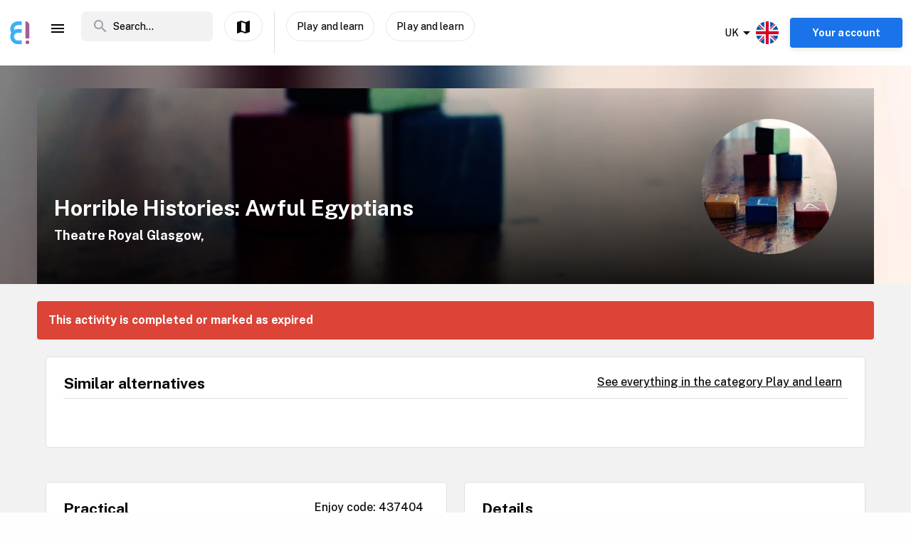

--- FILE ---
content_type: text/html; charset=utf-8
request_url: https://www.enjoy.ly/uk/horrible-histories-awful-egyptians-437404
body_size: 34301
content:
<!doctype html>
<html data-n-head-ssr lang="en" xml:lang="en" data-n-head="%7B%22lang%22:%7B%22ssr%22:%22en%22%7D,%22xml:lang%22:%7B%22ssr%22:%22en%22%7D%7D">
  <head>
    <title>Horrible Histories: Awful Egyptians - Book your tickets securely through Enjoy</title><meta data-n-head="ssr" charset="utf-8"><meta data-n-head="ssr" name="viewport" content="width=device-width, initial-scale=1, maximum-scale=1"><meta data-n-head="ssr" name="apple-itunes-app" content="app-id=1308192675"><meta data-n-head="ssr" name="fo-verify" content="8eb1705a-18e4-49d2-942b-77f1b5dcb3f6"><meta data-n-head="ssr" name="google-play-app" content="app-id=com.offlinepal.android"><meta data-n-head="ssr" name="google-site-verification" content="2U8dH7YmB_j0dukHyJgbJBeS_2uJTX_4hKBgAAZB0_Q"><meta data-n-head="ssr" name="p:domain_verify" content="b903a30b3e1199f1120b846dcb053b69"><meta data-n-head="ssr" http-equiv="content-language" content="en-GB"><meta data-n-head="ssr" data-hid="og:title" property="og:title" content="Horrible Histories: Awful Egyptians"><meta data-n-head="ssr" data-hid="description" name="description" content="So it’s time to prepare yourselves for two amazing shows with Horrible Histories live on stage! Using actors and eyepopping 3D special effects, these astounding shows are guaranteed to thrill you and your children. Historical figures and events will come alive on stage and hover at your fingertips!"><meta data-n-head="ssr" data-hid="og:description" property="og:description" content="So it’s time to prepare yourselves for two amazing shows with Horrible Histories live on stage! Using actors and eyepopping 3D special effects, these astounding shows are guaranteed to thrill you and your children. Historical figures and events will come alive on stage and hover at your fingertips!"><meta data-n-head="ssr" data-hid="og:image" property="og:image" content="https://ik.imagekit.io/enjoy/tr:bl-1,w-1200,h-630,fo-auto/v0/b/op-europe.appspot.com/o/activities%2F0PEfnK10FhMN0N6xlYry%2F0.jpg?alt=media&amp;token=80e1682d-2b09-4084-82e6-7b53908dfc2c"><meta data-n-head="ssr" data-hid="og:url" property="og:url" content="https://www.enjoy.ly/uk/horrible-histories-awful-egyptians-437404"><meta data-n-head="ssr" data-hid="og:type" property="og:type" content="website"><meta data-n-head="ssr" data-hid="og:site_name" property="og:site_name" content="Enjoy - alt som skjer på ett sted!"><meta data-n-head="ssr" data-hid="fb:app_id" property="fb:app_id" content="1983253161911010"><meta data-n-head="ssr" data-hid="robots" name="robots" content="noindex, follow"><meta data-n-head="ssr" data-hid="i18n-og" property="og:locale" content="en"><meta data-n-head="ssr" data-hid="i18n-og-alt-nb" property="og:locale:alternate" content="nb"><link data-n-head="ssr" rel="icon" type="image/x-icon" href="/favicon.ico"><link data-n-head="ssr" rel="apple-touch-icon" href="/apple-touch-icon.png"><link data-n-head="ssr" rel="android-touch-icon" href="/android-chrome-512x512.png"><link data-n-head="ssr" rel="apple-touch-icon" sizes="180x180" href="/apple-touch-icon.png"><link data-n-head="ssr" rel="mask-icon" href="/safari-pinned-tab.svg" color="#5bbad5"><link data-n-head="ssr" rel="icon" type="image/png" sizes="32x32" href="/favicon-32x32.png"><link data-n-head="ssr" rel="icon" type="image/png" sizes="16x16" href="/favicon-16x16.png"><link data-n-head="ssr" rel="preconnect" href="https://nn8iogtsor-dsn.algolia.net/" crossorigin="anonymous"><link data-n-head="ssr" rel="preload" href="https://fonts.googleapis.com/css?family=Public+Sans:300,500,700&amp;display=swap" as="style"><link data-n-head="ssr" rel="stylesheet" href="https://fonts.googleapis.com/css?family=Public+Sans:300,500,700&amp;display=swap"><link data-n-head="ssr" rel="preload" href="https://api.mapbox.com/mapbox-gl-js/v2.0.1/mapbox-gl.css" as="style"><link data-n-head="ssr" rel="stylesheet" href="https://api.mapbox.com/mapbox-gl-js/v2.0.1/mapbox-gl.css"><link data-n-head="ssr" rel="alternate" hreflang="nb" href="https://www.enjoy.ly/uk-nb/horrible-histories-awful-egyptians-437404"><link data-n-head="ssr" rel="alternate" hreflang="en" href="https://www.enjoy.ly/uk/horrible-histories-awful-egyptians-437404"><link data-n-head="ssr" rel="preload" href="https://ik.imagekit.io/enjoy/tr:bl-1,h-300,w-1200,fo-auto/v0/b/op-europe.appspot.com/o/activities%2F0PEfnK10FhMN0N6xlYry%2F0.jpg?alt=media&amp;token=80e1682d-2b09-4084-82e6-7b53908dfc2c" as="image"><link data-n-head="ssr" data-hid="i18n-can" rel="canonical" href="https://www.enjoy.ly/uk/horrible-histories-awful-egyptians-437404"><script data-n-head="ssr" src="https://maps.googleapis.com/maps/api/js?key=AIzaSyCag3Q8eKUTOnErlbpTnOH1NPJ6fj75_7w&libraries=places" async defer></script><script data-n-head="ssr" src="//www.googletagmanager.com/gtm.js?id=GTM-KMQQ4R7&l=dataLayer" async></script><script data-n-head="ssr" type="application/ld+json">{"@context":"https://schema.org","name":"Horrible Histories: Awful Egyptians"}</script><link rel="preload" href="/assets/app-b0ac6e424c9bfbee6f73.css" as="style"><link rel="preload" href="/assets/16-814077911c4656dd02ad.css" as="style"><link rel="preload" href="/assets/17-66910650aff611abeae1.css" as="style"><link rel="preload" href="/assets/pages/sector/_slug-43a7fe1b997c2f251b28.css" as="style"><link rel="preload" href="/assets/RegularActivity-a38a9daf695d67e93fd5.css" as="style"><link rel="preload" href="/assets/4-1fef633e016949528698.css" as="style"><link rel="preload" href="/assets/CultureActivity/HomeActivity/OutdoorActivity/RegularActivity-5a131e0e3a5b81a37dd2.css" as="style"><link rel="preload" href="/assets/CultureActivity/RegularActivity-b11ca3b37e567fa40ef0.css" as="style"><link rel="preload" href="/assets/ActivityComplete-1533dc6b95b8db13e124.css" as="style"><link rel="preload" href="/assets/recommendedActivities-33cd4fe718ba8758d8fd.css" as="style"><link rel="preload" href="/assets/112-e0f1a71343a01ac60a78.css" as="style"><link rel="preload" href="/assets/Tags-70e8252dd7201a2a2e59.css" as="style"><link rel="preload" href="/assets/6-3f8bff4d5328a86fddd1.css" as="style"><link rel="preload" href="/assets/10-36052746aed33072e783.css" as="style"><link rel="preload" href="/assets/0-9fc54e164cf2f185ebde.css" as="style"><link rel="stylesheet" href="/assets/app-b0ac6e424c9bfbee6f73.css"><link rel="stylesheet" href="/assets/16-814077911c4656dd02ad.css"><link rel="stylesheet" href="/assets/17-66910650aff611abeae1.css"><link rel="stylesheet" href="/assets/pages/sector/_slug-43a7fe1b997c2f251b28.css"><link rel="stylesheet" href="/assets/RegularActivity-a38a9daf695d67e93fd5.css"><link rel="stylesheet" href="/assets/4-1fef633e016949528698.css"><link rel="stylesheet" href="/assets/CultureActivity/HomeActivity/OutdoorActivity/RegularActivity-5a131e0e3a5b81a37dd2.css"><link rel="stylesheet" href="/assets/CultureActivity/RegularActivity-b11ca3b37e567fa40ef0.css"><link rel="stylesheet" href="/assets/ActivityComplete-1533dc6b95b8db13e124.css"><link rel="stylesheet" href="/assets/recommendedActivities-33cd4fe718ba8758d8fd.css"><link rel="stylesheet" href="/assets/112-e0f1a71343a01ac60a78.css"><link rel="stylesheet" href="/assets/Tags-70e8252dd7201a2a2e59.css"><link rel="stylesheet" href="/assets/6-3f8bff4d5328a86fddd1.css"><link rel="stylesheet" href="/assets/10-36052746aed33072e783.css"><link rel="stylesheet" href="/assets/0-9fc54e164cf2f185ebde.css">
  </head>
  <body class="" data-n-head="%7B%22class%22:%7B%22ssr%22:%22%22%7D%7D">
    <noscript data-n-head="ssr" data-hid="gtm-noscript" data-pbody="true"><iframe src="//www.googletagmanager.com/ns.html?id=GTM-KMQQ4R7&l=dataLayer" height="0" width="0" style="display:none;visibility:hidden"></iframe></noscript><div data-server-rendered="true" id="__nuxt"><!----><div id="__layout"><div><nav class="primary-nav" data-v-f72df69e><!----> <!----> <div class="grid-container container primary-nav__container primary-nav__container--desktop" data-v-5a23efcb data-v-f72df69e><div class="primary-nav__container__actions" data-v-5a23efcb data-v-f72df69e><div class="primary-nav__container__actions__left" data-v-5a23efcb data-v-f72df69e><div class="desktop-logo" data-v-c18eea5a data-v-f72df69e><a href="/uk/" class="op-logo nuxt-link-active" data-v-c18eea5a><img src="/assets/img/enjoy-e-logo.15772c1.svg" alt="Enjoy" data-v-c18eea5a></a></div> <div class="nav-links primary-nav__container__actions__bottom adjust-middle" data-v-82a9e142 data-v-f72df69e><ul class="nav-links__list" data-v-82a9e142><li class="nav-links__list__item category-menu-wrapper" data-v-82a9e142><div data-v-e35698b0 data-v-82a9e142><a href="#" class="dropdown-link" data-v-e35698b0><i class="material-icons icon menu-icon md-24 md-md color-black" data-v-226f6847 data-v-82a9e142>
  menu
</i> <!----></a> <div class="drop-down" data-v-e35698b0><!----></div></div></li> <!----> </ul> <!----></div> <div class="search-field primary-nav-header desktop-search" data-v-72bdeac4 data-v-f72df69e><div class="search-field__wrapper-input" data-v-72bdeac4><div class="search-field__icon-wrap" data-v-72bdeac4><a href="#" class="search-field__icon-link" data-v-72bdeac4><i class="material-icons icon search-icon md-m" data-v-226f6847 data-v-72bdeac4>
  search
</i></a></div> <input placeholder="Search..." type="search" value="" class="search-input" data-v-72bdeac4> <!----> <!----> <!----></div> <!----></div> <button type="button" class="button op-btn find-on-map-desktop op-btn--medium op-btn--white" data-v-53bf3f67 data-v-f72df69e><!----> <span data-v-53bf3f67><i class="material-icons icon md-24 md-md" data-v-226f6847 data-v-f72df69e>
  map
</i> <span class="map-label" data-v-53bf3f67 data-v-f72df69e>Show on map</span></span> <!----></button> <div class="vertical-space" data-v-5a23efcb data-v-f72df69e></div> <!----> <button type="button" class="button op-btn find-on-map-desktop op-btn--medium op-btn--white" data-v-53bf3f67 data-v-f72df69e><!----> <span data-v-53bf3f67>
          Play and learn
        </span> <!----></button> <button type="button" class="button op-btn find-on-map-desktop op-btn--medium op-btn--white" data-v-53bf3f67 data-v-f72df69e><!----> <span data-v-53bf3f67>
          Play and learn
        </span> <!----></button></div> <div class="primary-nav__container__actions__right" data-v-5a23efcb data-v-f72df69e><div class="country-selector-menu-wrapper" data-v-792ab893 data-v-f72df69e><div class="menu-language" data-v-792ab893><a class="toggle-menu" data-v-792ab893><i class="material-icons icon arrow md-24 md-md" data-v-226f6847 data-v-792ab893>
  arrow_drop_down
</i> <span class="sector-name" data-v-792ab893>UK</span> <img src="/assets/img/en.e556490.svg" alt="Select language" data-v-792ab893></a></div> <!----> <!----></div> <!----> <div class="account-menu-wrapper" data-v-cd85d32e data-v-f72df69e><!----><!----><!----><!----><!----></div></div></div></div></nav> <main><div><article class="activity" data-v-745db206><section class="activity__imagebanner" style="background-image:url(https://ik.imagekit.io/enjoy/tr:bl-50,h-200,w-1200,fo-auto/v0/b/op-europe.appspot.com/o/activities%2F0PEfnK10FhMN0N6xlYry%2F0.jpg?alt=media&amp;token=80e1682d-2b09-4084-82e6-7b53908dfc2c);" data-v-138f4e78><div class="grid-container container" data-v-5a23efcb data-v-138f4e78><div class="grid activity__imagebanner__bannerimage grid-x" data-v-44b770df data-v-138f4e78><img src="https://ik.imagekit.io/enjoy/tr:bl-1,h-300,w-1200,fo-auto/v0/b/op-europe.appspot.com/o/activities%2F0PEfnK10FhMN0N6xlYry%2F0.jpg?alt=media&amp;token=80e1682d-2b09-4084-82e6-7b53908dfc2c" class="activity__imagebanner__bannerimage__image" data-v-44b770df data-v-138f4e78> <div class="cell item small-12 large-9" data-v-a1838d08 data-v-138f4e78><div class="activity__imagebanner__full-height" data-v-a1838d08 data-v-138f4e78><!----> <div class="cell item activity__imagebanner__heading large-12" data-v-a1838d08 data-v-138f4e78><h1 class="activity__imagebanner__heading__title" data-v-a1838d08 data-v-138f4e78>
                Horrible Histories: Awful Egyptians
              </h1> <div class="activity__imagebanner__heading__subtitle" data-v-a1838d08 data-v-138f4e78><span data-v-138f4e78><a href="https://www.google.com/maps/?q=undefined,undefined&amp;z=14" title="Show on google maps." target="_blank" data-v-138f4e78><span data-v-138f4e78> Theatre Royal Glasgow,  </span></a></span></div> <div class="activity__imagebanner__heading__body" data-v-a1838d08 data-v-138f4e78><div class="activity__summary" data-v-a1838d08 data-v-745db206>
        
      </div></div></div> <!----></div></div> <div class="cell item activity__imagebanner__activityimage large-3" data-v-a1838d08 data-v-138f4e78><picture data-v-138f4e78><!----> <img src="https://ik.imagekit.io/enjoy/tr:r-max,fo-auto,h-250,w-250/v0/b/op-europe.appspot.com/o/activities%2F0PEfnK10FhMN0N6xlYry%2F0.jpg?alt=media&amp;token=80e1682d-2b09-4084-82e6-7b53908dfc2c" loading="lazy" width="190" height="190"></picture> <!----></div></div></div></section> <section class="activity-completed__wrapper" data-v-0183cf92 data-v-745db206><div class="grid-container container grid-container" data-v-5a23efcb data-v-0183cf92><div class="grid activity-completed__banner grid-x" data-v-44b770df data-v-0183cf92><div class="cell item small-12" data-v-a1838d08 data-v-0183cf92><strong data-v-a1838d08 data-v-0183cf92>This activity is completed or marked as expired</strong></div></div></div></section> <section clientOnly="true" class="grid-container activity__recommendations-section" data-v-745db206><div class="grid grid-x grid-margin-x" data-v-44b770df><div class="cell item large-12" data-v-a1838d08><div data-fetch-key="0"><div class="contentbox activity-details ticket-box" data-v-405765aa data-v-79d2a0ac><div class="contentbox__wrapper block-fill" data-v-405765aa><div class="contentbox__header" data-v-405765aa><h2 class="contentbox__header__title" data-v-405765aa>Similar alternatives</h2> <div class="contentbox__header__right" data-v-405765aa><a href="/uk/play-learn">
              See everything in the category Play and learn
            </a></div></div> <div class="contentbox__content" data-v-405765aa><div class="grid-container container grid-container container__no-padding" data-v-5a23efcb data-v-79d2a0ac><!----> <!----> <div class="grid grid-x" data-v-44b770df data-v-79d2a0ac></div> <!----></div></div></div></div></div></div></div></section> <section class="grid-container" data-v-745db206><!----></section> <section class="grid-container activity__sections" data-v-745db206><div class="grid grid-x grid-margin-x" data-v-44b770df data-v-745db206><div class="cell item large-6" data-v-a1838d08 data-v-745db206><!----> <!----> <!----> <!----> <!----> <div class="contentbox activity-details" data-v-405765aa data-v-1529702d data-v-745db206><div class="contentbox__wrapper block-fill" data-v-405765aa><div class="contentbox__header" data-v-405765aa><h2 class="contentbox__header__title" data-v-405765aa>Practical</h2> <div class="contentbox__header__right" data-v-405765aa> Enjoy code: 437404 </div></div> <div class="contentbox__content" data-v-405765aa><!----> <div class="activity-attributes__line" data-v-405765aa data-v-1529702d><div class="activity-attributes__line__key" data-v-405765aa data-v-1529702d>
        Type
      </div> <div class="activity-attributes__line__value" data-v-405765aa data-v-1529702d>
        Play and learn
      </div></div> <div class="activity-attributes__line" data-v-405765aa data-v-1529702d><div class="activity-attributes__line__key" data-v-405765aa data-v-1529702d>
        Target groups
      </div> <div class="activity-attributes__line__value" data-v-405765aa data-v-1529702d>
        Youth, Kids
      </div></div> <!----> <!----> <!----> <!----> <!----> <!----> <div class="activity-attributes__line" data-v-405765aa data-v-1529702d><div class="activity-attributes__line__key" data-v-405765aa data-v-1529702d>
        Source
      </div> <div class="activity-attributes__line__value activity-source" data-v-405765aa data-v-1529702d><span data-v-405765aa data-v-1529702d>TheList</span></div></div> <div class="activity-attributes__line" data-v-405765aa data-v-1529702d><div class="activity-attributes__line__key" data-v-405765aa data-v-1529702d>
        External information
      </div> <div class="activity-attributes__line__value activity-source" data-v-405765aa data-v-1529702d><a href="https://www.datathistle.com/details/%2Bi2gERrAPsOvjQ11u3VhvxlZNKL%2FblooFT%2FpNSlNHzbCDACpjdCR4FL5BCnaL4Iej3TY0fRFQlTi3o3uTpDA3yd0ej32pibXR9M8ILe6MxMBzMwZam40bcvZQpjglzFZk7s%2FQTLoIgcybbHKzn4EXgtBfgm6KMdl4KYjNkLXhjjcXAin6aBQBE2267WjNI%2BaKLwIqPHKUZXPd%2FXEjKYKu0iB7jLukf0jNlWQSvmIFdpb00zclrU5euIaqYbFNLeuS9pj8ppfX%2B1qwlTUFB9wsuW8fJsppr5ieCtwEUZ84c4EsTNWXpb5Gg%3D%3D/" target="_blank" data-v-405765aa data-v-1529702d>Go to the organizer's webpage</a></div></div> <div class="activity-attributes__line" data-v-ffba53b0 data-v-1529702d><div class="activity-attributes__line__key" data-v-ffba53b0>
    Tags
  </div> <div class="activity-attributes__line__value" data-v-ffba53b0><span data-v-ffba53b0><a href="/uk/tag/Kids" title="Activities tagged withKids" class="activity-attributes__line__value__link" data-v-ffba53b0>
        Kids
      </a> <!----></span></div></div> <div class="cell item activity__sections__favouritebar large-12" data-v-a1838d08 data-v-1529702d></div></div></div></div> <!----> <!----> <!----></div> <div class="cell item large-6" data-v-a1838d08 data-v-745db206><!----> <!----> <!----> <div class="contentbox activity-details" data-v-405765aa data-v-0ea84d48 data-v-745db206><div class="contentbox__wrapper block-fill" data-v-405765aa><div class="contentbox__header" data-v-405765aa><h2 class="contentbox__header__title" data-v-405765aa>Details</h2> <div class="contentbox__header__right" data-v-405765aa></div></div> <div class="contentbox__content" data-v-405765aa><div class="details_content" data-v-405765aa data-v-0ea84d48><p>So it’s time to prepare yourselves for two amazing shows with Horrible Histories live on stage! Using actors and eye-popping 3D special effects, these astounding shows are guaranteed to thrill you and your children. Historical figures and events will come alive on stage and hover at your fingertips!</p>
<p>AWFUL EGYPTIANS: From the fascinating Pharaohs to the power of the pyramids, discover the foul facts of death and decay with the meanest mummies in Egypt. Are you ready to rumble with Ramesses the Great? Dare you enter through the Gates of the afterlife?</p>
<p>It’s the history of Egypt with the nasty bits left in!</p>
<p>Horrible Histories books are published by Scholastic Ltd. Horrible Histories is a trademark of Scholastic Inc and is used under authorisation. All rights reserved. Illustration © Martin Brown</p>
</div></div></div></div> <div class="contentbox activity-details" data-v-405765aa data-v-9b2e7e66 data-v-745db206><div class="contentbox__wrapper block-fill" data-v-405765aa><div class="contentbox__header" data-v-405765aa><h2 class="contentbox__header__title" data-v-405765aa>Maps</h2> <div class="contentbox__header__right" data-v-405765aa></div></div> <div class="contentbox__content" data-v-405765aa><div class="map-item address-link" data-v-405765aa data-v-9b2e7e66><span data-v-9b2e7e66><a href="https://www.google.com/maps/?q=undefined,undefined&amp;z=14" target="_blank">Theatre Royal Glasgow</a>
    on Google Maps
  </span></div> <div class="map-box" data-v-405765aa data-v-9b2e7e66><span data-v-9b2e7e66><a href="https://www.google.com/maps/?q=undefined,undefined&amp;z=14" target="_blank" data-v-9b2e7e66><img src="https://maps.locationiq.com/v2/staticmap?key=pk.36a3151f15a1dfb6913f21b8519e2412&amp;size=520x520&amp;markers=55.8662%2C-4.25623&amp;zoom=14&amp;maptype=roadmap&amp;format=jpg" class="locationiq-static-image" data-v-9b2e7e66></a></span></div></div></div></div> <!----></div></div></section> <!----> <!----></article></div> <!----> <!----></main> <!----> <!----> <div class="hidden"><div class="app-rating"><div class="stars" data-v-d119c54c><!----> <div class="stars__icons" data-v-d119c54c><div class="stars__icons__item stars__icons__item--selected" data-v-d119c54c><i class="material-icons icon md-24 md-md" data-v-226f6847 data-v-d119c54c>
  star
</i></div><div class="stars__icons__item stars__icons__item--selected" data-v-d119c54c><i class="material-icons icon md-24 md-md" data-v-226f6847 data-v-d119c54c>
  star
</i></div><div class="stars__icons__item stars__icons__item--selected" data-v-d119c54c><i class="material-icons icon md-24 md-md" data-v-226f6847 data-v-d119c54c>
  star
</i></div><div class="stars__icons__item stars__icons__item--selected" data-v-d119c54c><i class="material-icons icon md-24 md-md" data-v-226f6847 data-v-d119c54c>
  star
</i></div><div class="stars__icons__item stars__icons__item--selected" data-v-d119c54c><i class="material-icons icon md-24 md-md" data-v-226f6847 data-v-d119c54c>
  star
</i></div></div> <!----> <!----></div> <span class="rating-num">(4.9)</span></div></div> <footer class="footer" data-v-07676cb5><div class="footer-banner" data-v-07676cb5><div class="footer-banner__overlay" data-v-07676cb5><section class="grid-container footer-banner__body" data-v-07676cb5><div class="grid footer-banner__body__align-center grid-x grid-margin-x grid--no-margin-bottom" data-v-44b770df data-v-07676cb5><div class="cell item small-12 large-9" data-v-a1838d08 data-v-07676cb5><span class="footer-banner__body__line1" data-v-a1838d08 data-v-07676cb5>All events in one place</span></div> <div class="cell item small-12 large-3" data-v-a1838d08 data-v-07676cb5></div></div></section></div></div> <div class="footer__apps-wrapper" style="display:;" data-v-07676cb5><div class="footer__download-teaser" data-v-07676cb5>
      Get the Enjoy! app:
    </div> <a href="https://itunes.apple.com/no/app/offlinepal/id1308192675" target="_blank" data-v-07676cb5><picture data-v-07676cb5><!----> <img src="/assets/img/download-ios.eb9937d.png" alt="download ios app" loading="lazy" width="131" height="40" class="footer__download"></picture></a><a href="https://play.google.com/store/apps/details?id=com.offlinepal.android" target="_blank" data-v-07676cb5><picture data-v-07676cb5><!----> <img src="/assets/img/google-play.f43dedf.png" alt="download android app" loading="lazy" width="131" height="40" class="footer__download"></picture></a></div> <div class="footer__social-media" data-v-07676cb5><a href="https://www.facebook.com/enjoynorge" target="_blank" data-v-07676cb5><picture data-v-07676cb5><!----> <img src="[data-uri]" alt="facebook" loading="lazy" width="32" height="32" class="footer__social-link"></picture></a><a href="https://www.instagram.com/enjoy_norge/" target="_blank" data-v-07676cb5><picture data-v-07676cb5><!----> <img src="/assets/img/instagram.08e6eee.png" alt="instagram" loading="lazy" width="32" height="32" class="footer__social-link"></picture></a></div> <hr data-v-07676cb5> <div class="footer__links-wrapper" data-v-07676cb5><ul class="footer__links-list" data-v-07676cb5><li data-v-07676cb5><!----> <a href="/uk/articles" data-v-07676cb5>
          Insipiration
        </a></li><li data-v-07676cb5><a href="/uk/about-uk" data-v-07676cb5>
          About Enjoy.ly
        </a> <!----></li><li data-v-07676cb5><a href="/uk/ambassador" data-v-07676cb5>
          Ambassador
        </a> <!----></li><li data-v-07676cb5><a href="/uk/contact" data-v-07676cb5>
          Contact us
        </a> <!----></li><li data-v-07676cb5><a href="/uk/press" data-v-07676cb5>
          Press
        </a> <!----></li><li data-v-07676cb5><a href="/uk/partners" data-v-07676cb5>
          Our Partners
        </a> <!----></li><li data-v-07676cb5><a href="/uk/work" data-v-07676cb5>
          We are hiring
        </a> <!----></li><li data-v-07676cb5><a href="/uk/privacy" data-v-07676cb5>
          Privacy Policy
        </a> <!----></li><li data-v-07676cb5><a href="/uk/terms-booking" data-v-07676cb5>
          Terms for booking
        </a> <!----></li> <li class="for-organizers" data-v-07676cb5>
        
        <!----> <a href="https://organizer.enjoy.ly/" target="_blank" data-v-07676cb5>
          Organizer?
        </a></li></ul></div> <div class="footer__prohibited-note" data-v-07676cb5>
    It is strictly prohibited to use automated services (bots, crawlers etc) to download the content from Enjoy.ly, except for public search engines.
  </div> <div class="footer__copyright" data-v-07676cb5>
    Copyright © 2017-2026 Enjoy.ly. All rights reserved.
  </div> <div class="footer__heap" data-v-07676cb5><a href="https://heap.io/?utm_source=badge" rel="nofollow" data-v-07676cb5><img src="https://mura.heap.io/sites/default/assets/logos/Heap-RGB_Logo-Horizontal-Lockup-Color-1.svg" alt="Heap | Mobile and Web Analytics" loading="lazy" style="width:108px;height:41px" data-v-07676cb5></a></div></footer></div></div></div><script>window.__NUXT__=(function(a,b,c,d,e,f,g,h,i,j,k,l,m,n,o,p,q,r,s,t,u,v,w,x,y,z,A,B,C,D,E,F,G,H,I,J,K,L,M,N,O,P,Q,R,S,T,U,V,W,X,Y,Z,_,$,aa,ab,ac,ad,ae,af,ag,ah,ai,aj,ak,al,am,an,ao,ap,aq,ar,as,at,au,av,aw,ax,ay,az,aA,aB,aC,aD,aE,aF,aG,aH,aI,aJ,aK,aL,aM,aN,aO,aP,aQ,aR,aS,aT,aU,aV,aW,aX,aY,aZ,a_,a$,ba,bb,bc,bd,be,bf,bg,bh,bi,bj,bk,bl,bm,bn,bo,bp,bq,br,bs,bt,bu,bv,bw,bx,by,bz,bA,bB,bC,bD,bE,bF,bG,bH,bI,bJ,bK,bL,bM,bN,bO,bP,bQ,bR,bS,bT,bU,bV,bW,bX,bY,bZ,b_,b$,ca,cb,cc,cd,ce,cf,cg,ch,ci,cj,ck,cl,cm,cn,co,cp,cq,cr,cs,ct,cu,cv,cw,cx,cy,cz,cA,cB,cC,cD,cE,cF,cG,cH,cI,cJ,cK,cL,cM,cN,cO,cP,cQ,cR,cS,cT,cU,cV,cW,cX,cY,cZ,c_,c$,da,db,dc,dd,de,df,dg,dh,di,dj,dk,dl,dm,dn,do_,dp,dq,dr,ds,dt,du,dv,dw,dx,dy,dz,dA,dB,dC,dD,dE,dF,dG,dH,dI,dJ,dK,dL,dM,dN,dO,dP,dQ,dR,dS,dT,dU,dV,dW,dX,dY,dZ,d_,d$,ea,eb,ec,ed,ee,ef,eg,eh,ei,ej,ek,el,em,en,eo,ep,eq,er,es,et,eu,ev,ew,ex,ey,ez,eA,eB,eC,eD,eE,eF,eG,eH,eI,eJ,eK,eL,eM,eN,eO,eP,eQ,eR,eS,eT,eU,eV,eW,eX,eY,eZ,e_,e$,fa,fb,fc,fd,fe,ff,fg,fh,fi,fj,fk,fl,fm,fn,fo,fp,fq,fr,fs,ft,fu,fv,fw,fx,fy,fz,fA,fB,fC,fD,fE,fF,fG,fH,fI,fJ,fK,fL,fM,fN,fO,fP,fQ,fR,fS,fT,fU,fV,fW,fX,fY,fZ,f_,f$,ga,gb,gc,gd,ge,gf,gg,gh,gi,gj,gk,gl,gm,gn,go,gp,gq,gr,gs,gt,gu,gv,gw,gx,gy,gz,gA,gB,gC,gD,gE,gF,gG,gH,gI,gJ,gK,gL,gM,gN,gO,gP,gQ,gR,gS,gT,gU,gV,gW,gX,gY,gZ,g_,g$,ha,hb,hc){aP.seconds=1752226200;aP.nanoseconds=j;return {layout:"activity",data:[{},{pageData:s,locationData:s,activityData:{title:aN,description:"So it’s time to prepare yourselves for two amazing shows with Horrible Histories live on stage! Using actors and eyepopping 3D special effects, these astounding shows are guaranteed to thrill you and your children. Historical figures and events will come alive on stage and hover at your fingertips!",image:V,customMetaData:void 0},activityListPageData:s,url:"https:\u002F\u002Fwww.enjoy.ly\u002Fuk\u002Fhorrible-histories-awful-egyptians-437404"}],fetch:[{recommendedActivities:[],params:{type:"byCategory",sector:"uk",skip:j,take:m,category_id:aO,latitude:55.8662,longitude:-4.25623,startDate:aP,activityTypes:[aQ],op_code:aR}}],error:s,state:{activities:{fetching:a,activities:[]},activity:{ref:aS,related:[],data:{id:aS,street_address:"282 Hope Street, GLASGOW, G2 3QA",images:[{web_image_activity_525xheight_ref:aT,web_image_activity_243x243_ref:aU,web_image_activity_243x243_webp_url:aV,web_image_main_178x178_ref:aW,landscape_webp_url:aX,web_image_main_178x178_webp_url:aY,square_ref:aZ,web_image_activity_525xheight_url:a_,landscape_url:a$,storage_ref:ba,square_webp_url:bb,web_image_activity_525xheight_webp_url:bc,original_url:bd,web_image_activity_703xheight_ref:be,web_image_activity_703xheight_url:bf,web_image_main_178x178_webp_ref:bg,web_image_activity_243x243_webp_ref:bh,landscape_webp_ref:bi,web_image_activity_243x243_url:bj,landscape_ref:bk,web_image_activity_703xheight_webp_ref:bl,web_image_activity_525xheight_webp_ref:bm,square_url:bn,web_image_main_178x178_url:bo,web_image_activity_703xheight_webp_url:bp,url:V,square_webp_ref:bq}],address:{city:"Glasgow",zip:"G2 3QA",country:W,street:"282 Hope Street"},tags:[X],raw_summary:h,slug:"horrible-histories-awful-egyptians",start_date_str:"2025-07-11 10:30",date_created:{seconds:1719626547,nanoseconds:649000000},start_date:aP,categories:{"160000":f},external_id:2446675,target_groups:{youth:f,kids:f},description:br,status:bs,raw_description:br,geolocation:{latitude:55.8662,longitude:-4.25623},start_date_original:"2025-07-11T10:30:00+01:00",location_name:"Theatre Royal Glasgow",_date_modified:{seconds:1752299422,nanoseconds:653000000},title:aN,end_date:{seconds:1752226200,nanoseconds:j},op_code:aR,type:aQ,date_algolia:1734877867657,category_id:E,thumb:{web_image_activity_525xheight_ref:aT,web_image_activity_703xheight_webp_ref:bl,square_url:bn,landscape_webp_url:aX,web_image_activity_243x243_ref:aU,square_ref:aZ,web_image_main_178x178_webp_url:aY,storage_ref:ba,web_image_main_178x178_url:bo,square_webp_url:bb,web_image_activity_703xheight_ref:be,web_image_activity_525xheight_url:a_,web_image_activity_243x243_webp_ref:bh,original_url:bd,web_image_activity_243x243_webp_url:aV,web_image_activity_525xheight_webp_ref:bm,web_image_main_178x178_ref:aW,web_image_activity_243x243_url:bj,web_image_activity_703xheight_url:bf,url:V,landscape_webp_ref:bi,web_image_activity_525xheight_webp_url:bc,landscape_ref:bk,web_image_activity_703xheight_webp_url:bp,landscape_url:a$,web_image_main_178x178_webp_ref:bg,square_webp_ref:bq},sector:W,pageviews:F,import_doc_ref:"TheList-2446675-360-2507111030",date_modified:{seconds:1752299422,nanoseconds:653000000},_writeTime:{seconds:1578669915,nanoseconds:335201000},cta_link:"https:\u002F\u002Fwww.datathistle.com\u002Fdetails\u002F%2Bi2gERrAPsOvjQ11u3VhvxlZNKL%2FblooFT%2FpNSlNHzbCDACpjdCR4FL5BCnaL4Iej3TY0fRFQlTi3o3uTpDA3yd0ej32pibXR9M8ILe6MxMBzMwZam40bcvZQpjglzFZk7s%2FQTLoIgcybbHKzn4EXgtBfgm6KMdl4KYjNkLXhjjcXAin6aBQBE2267WjNI%2BaKLwIqPHKUZXPd%2FXEjKYKu0iB7jLukf0jNlWQSvmIFdpb00zclrU5euIaqYbFNLeuS9pj8ppfX%2B1qwlTUFB9wsuW8fJsppr5ieCtwEUZ84c4EsTNWXpb5Gg%3D%3D\u002F",provider:"TheList"}},articles:{categories:{},articles:[],filteredArticles:[]},attending:{activityEvent:s,friendsToInvite:[],invitedFriends:[],activityEventModalData:{},processingEvent:a,invitingFriend:a,myEvents:{previous:[],upcoming:[]}},auth:{user:s,pending:a,interests:a,favourites:[],favouritesLocations:[],promoter:{name:h},isPromoter:a,params:h},booking:{bookingInfo:{id:h},company:{},availability:{},participants:[],participant_details:[],extraProducts:[],progress:"INITIAL",error:h,loading:a,activityData:{title:h,opcode:h,slug:h},promoterData:{},customerData:{date:{},name:h,email:h,phone:h,selectedTimeSlot:h,selectedExtraProducts:[],participants:[],participant_details:{}},orderData:{},availablePaymentMethods:[],coupon:{id:h,code:h},couponError:s,payment:{method:h,parameters:{}},redirectUrl:h,totals:{sum:j,grandTotal:j,discount:j,discountName:s},stateLoaded:a},categories:{categories:{"40000":{description:bt,filter_group:e,name:Y,full_name:"Konserter",has_children:f,id:"40000",level:g,parent_id:j,sort_order:m,promoterOnly:f,translations:{description_en:bt,name_en:Y},_date_created:{_seconds:1539865220,_nanoseconds:627000000},slug:bu,isNew:a,routeName:b,type:c},"40100":{description:bv,filter_group:e,name:Z,full_name:"Konserter \u003E Andre konserter",has_children:a,id:"40100",level:d,parent_id:o,sort_order:g,promoterOnly:a,translations:{description_en:bv,name_en:Z},_date_created:{_seconds:1539865479,_nanoseconds:455000000},slug:"other-concerts",isNew:a,routeName:b,type:c},"40300":{description:bw,filter_group:e,name:bx,full_name:"Konserter \u003E Country",has_children:a,id:"40300",level:d,parent_id:o,sort_order:q,promoterOnly:a,translations:{description_en:bw,name_en:bx},_date_created:{_seconds:1539865565,_nanoseconds:by},slug:"country",isNew:a,routeName:b,type:c},"40400":{description:bz,filter_group:e,name:bA,full_name:"Konserter \u003E Dance \u002F Elektronika",has_children:a,id:"40400",level:d,parent_id:o,sort_order:m,promoterOnly:a,translations:{description_en:bz,name_en:bA},_date_created:{_seconds:1539865663,_nanoseconds:319000000},slug:"dance-electronica",isNew:a,routeName:b,type:c},"40500":{description:bB,filter_group:e,name:bC,full_name:"Konserter \u003E Danseband",has_children:a,id:"40500",level:d,parent_id:o,sort_order:p,promoterOnly:a,translations:{description_en:bB,name_en:bC},_date_created:{_seconds:1539865698,_nanoseconds:751000000},slug:"danceband",isNew:a,routeName:b,type:c},"40600":{description:bD,filter_group:e,name:bE,full_name:"Konserter \u003E Hard Rock \u002F Metall",has_children:a,id:"40600",level:d,parent_id:o,sort_order:t,promoterOnly:a,translations:{description_en:bD,name_en:bE},_date_created:{_seconds:1539866209,_nanoseconds:417000000},slug:"hardrock-metal",isNew:a,routeName:b,type:c},"40700":{description:bF,filter_group:e,name:bG,full_name:"Konserter \u003E Hip Hop \u002F Rap \u002F R&B",has_children:a,id:"40700",level:d,parent_id:o,sort_order:u,promoterOnly:a,translations:{description_en:bF,name_en:bG},_date_created:{_seconds:1539866250,_nanoseconds:817000000},slug:"hiphop-rap-rnb",isNew:a,routeName:b,type:c},"40800":{description:bH,filter_group:e,name:bI,full_name:"Konserter \u003E Jazz \u002F Blues",has_children:a,id:"40800",level:d,parent_id:o,sort_order:H,promoterOnly:a,translations:{description_en:bH,name_en:bI},_date_created:{_seconds:1539866282,_nanoseconds:128000000},slug:"jazz-blues",isNew:a,routeName:b,type:c},"40900":{description:bJ,filter_group:e,name:bK,full_name:"Konserter \u003E Julekonserter",has_children:a,id:"40900",level:d,parent_id:o,sort_order:F,promoterOnly:a,translations:{description_en:bJ,name_en:bK},_date_created:{_seconds:1539866462,_nanoseconds:688000000},slug:"christmas",isNew:a,routeName:b,type:c},"41000":{description:bL,filter_group:e,name:bM,full_name:"Konserter \u003E Klassisk \u002F Symfoni",has_children:a,id:"41000",level:d,parent_id:o,sort_order:_,promoterOnly:a,translations:{description_en:bL,name_en:bM},_date_created:{_seconds:1539866501,_nanoseconds:385000000},slug:"classical-symphony",isNew:a,routeName:b,type:c},"41100":{description:bN,filter_group:e,name:bO,full_name:"Konserter \u003E Opera",has_children:a,id:"41100",level:d,parent_id:o,sort_order:$,promoterOnly:a,translations:{description_en:bN,name_en:bO},_date_created:{_seconds:1539866536,_nanoseconds:971000000},slug:"opera",isNew:a,routeName:b,type:c},"41200":{description:bP,filter_group:e,name:bQ,full_name:"Konserter \u003E Pop \u002F Rock",has_children:a,id:"41200",level:d,parent_id:o,sort_order:bR,promoterOnly:a,translations:{description_en:bP,name_en:bQ},_date_created:{_seconds:1539866572,_nanoseconds:249000000},slug:"pop-rock",isNew:a,routeName:b,type:c},"41300":{description:bS,filter_group:e,name:bT,full_name:"Konserter \u003E Vise- \u002F folkemusikk",has_children:a,id:"41300",level:d,parent_id:o,sort_order:bU,promoterOnly:a,translations:{description_en:bS,name_en:bT},_date_created:{_seconds:1539866618,_nanoseconds:25000000},slug:"folk-music",isNew:a,routeName:b,type:c},"50000":{description:bV,filter_group:e,name:bW,full_name:bX,has_children:f,id:"50000",level:g,parent_id:j,sort_order:p,promoterOnly:f,translations:{description_en:bV,name_en:bW},_date_created:{_seconds:1539866783,_nanoseconds:555000000},slug:"scene",isNew:a,routeName:b,type:c},"50100":{description:bY,filter_group:e,name:I,full_name:"Scene \u003E Teater",has_children:a,id:"50100",level:d,parent_id:v,sort_order:g,promoterOnly:a,translations:{description_en:bY,name_en:I},_date_created:{_seconds:1539867401,_nanoseconds:bZ},slug:"theatre",isNew:a,routeName:b,type:c},"50200":{description:b_,filter_group:e,name:b$,full_name:"Scene \u003E Show",has_children:a,id:"50200",level:d,parent_id:v,sort_order:d,promoterOnly:a,translations:{description_en:b_,name_en:b$},_date_created:{_seconds:1539867438,_nanoseconds:492000000},slug:"show",isNew:a,routeName:b,type:c},"50300":{description:ca,filter_group:e,name:cb,full_name:"Scene \u003E Revy",has_children:a,id:"50300",level:d,parent_id:v,sort_order:q,promoterOnly:a,translations:{description_en:ca,name_en:cb},_date_created:{_seconds:1539867473,_nanoseconds:393000000},slug:"revue",isNew:a,routeName:b,type:c},"50400":{description:cc,filter_group:e,name:cd,full_name:"Scene \u003E Musikal",has_children:a,id:"50400",level:d,parent_id:v,sort_order:m,promoterOnly:a,translations:{description_en:cc,name_en:cd},_date_created:{_seconds:1539867507,_nanoseconds:496000000},slug:"musical",isNew:a,routeName:b,type:c},"50500":{description:ce,filter_group:e,name:cf,full_name:"Scene \u003E Magi \u002F Trylleshow",has_children:a,id:"50500",level:d,parent_id:v,sort_order:p,promoterOnly:a,translations:{description_en:ce,name_en:cf},_date_created:{_seconds:1539867545,_nanoseconds:3000000},slug:"magic",isNew:a,routeName:b,type:c},"50600":{description:cg,filter_group:e,name:ch,full_name:"Scene \u003E Humor \u002F Stand up",has_children:a,id:"50600",level:d,parent_id:v,sort_order:t,promoterOnly:a,translations:{description_en:cg,name_en:ch},_date_created:{_seconds:1539867583,_nanoseconds:ci},slug:"humor-standup",isNew:a,routeName:b,type:c},"50700":{description:cj,filter_group:e,name:ck,full_name:"Scene \u003E Ballett \u002F Dans",has_children:a,id:"50700",level:d,parent_id:v,sort_order:u,promoterOnly:a,translations:{description_en:cj,name_en:ck},_date_created:{_seconds:1539867615,_nanoseconds:cl},slug:"fance-ballet",isNew:a,routeName:b,type:c},"50800":{description:cm,filter_group:e,name:cn,full_name:"Scene \u003E Annen scene",has_children:a,id:"50800",level:d,parent_id:v,sort_order:H,promoterOnly:a,translations:{description_en:cm,name_en:cn},_date_created:{_seconds:1539867647,_nanoseconds:117000000},slug:"sceneshow-other",isNew:a,routeName:b,type:c},"60000":{description:co,filter_group:l,name:aa,full_name:"Kino",has_children:f,id:"60000",level:g,parent_id:j,sort_order:200,promoterOnly:f,translations:{description_en:co,name_en:aa},_date_created:{_seconds:1539868158,_nanoseconds:873000000},slug:"cinema",isNew:a,routeName:b,type:c},"60100":{description:cp,filter_group:l,name:cq,full_name:"Kino \u003E Actionfilmer",has_children:a,id:"60100",level:d,parent_id:n,sort_order:g,promoterOnly:a,translations:{description_en:cp,name_en:cq},_date_created:{_seconds:1539868229,_nanoseconds:536000000},slug:"cinema-action-movies",isNew:a,routeName:b,type:c},"60200":{description:cr,filter_group:l,name:cs,full_name:"Kino \u003E Barnekino",has_children:a,id:"60200",level:d,parent_id:n,sort_order:d,promoterOnly:a,translations:{description_en:cr,name_en:cs},_date_created:{_seconds:1539868268,_nanoseconds:266000000},slug:"cinema-children-movies",isNew:a,routeName:b,type:c},"60300":{description:ct,filter_group:l,name:cu,full_name:"Kino \u003E Dokumentar-filmer",has_children:a,id:"60300",level:d,parent_id:n,sort_order:q,promoterOnly:a,translations:{description_en:ct,name_en:cu},_date_created:{_seconds:1539868298,_nanoseconds:250000000},slug:"cinema-documentary-movies",isNew:a,routeName:b,type:c},"60400":{description:cv,filter_group:l,name:cw,full_name:"Kino \u003E Dramafilmer",has_children:a,id:"60400",level:d,parent_id:n,sort_order:m,promoterOnly:a,translations:{description_en:cv,name_en:cw},_date_created:{_seconds:1539868325,_nanoseconds:387000000},slug:"cinema-drama-movies",isNew:a,routeName:b,type:c},"60500":{description:cx,filter_group:l,name:cy,full_name:"Kino \u003E Eventyrfilmer",has_children:a,id:"60500",level:d,parent_id:n,sort_order:p,promoterOnly:a,translations:{description_en:cx,name_en:cy},_date_created:{_seconds:1539868353,_nanoseconds:775000000},slug:"cinema-adventure-movies",isNew:a,routeName:b,type:c},"60600":{description:cz,filter_group:l,name:cA,full_name:"Kino \u003E Familiefilmer",has_children:a,id:"60600",level:d,parent_id:n,sort_order:t,promoterOnly:a,translations:{description_en:cz,name_en:cA},_date_created:{_seconds:1539868378,_nanoseconds:cB},slug:"cinema-family-movies",isNew:a,routeName:b,type:c},"60700":{description:cC,filter_group:l,name:cD,full_name:"Kino \u003E Grøsserfilmer",has_children:a,id:"60700",level:d,parent_id:n,sort_order:u,promoterOnly:a,translations:{description_en:cC,name_en:cD},_date_created:{_seconds:1539868408,_nanoseconds:489000000},slug:"cinema-horror-movies",isNew:a,routeName:b,type:c},"60800":{description:cE,filter_group:l,name:cF,full_name:"Kino \u003E Internasjonal",has_children:a,id:"60800",level:d,parent_id:n,sort_order:H,promoterOnly:a,translations:{description_en:cE,name_en:cF},_date_created:{_seconds:1539868440,_nanoseconds:675000000},slug:"cinema-international-movies",isNew:a,routeName:b,type:c},"60900":{description:cG,filter_group:l,name:cH,full_name:"Kino \u003E Komediefilmer",has_children:a,id:"60900",level:d,parent_id:n,sort_order:F,promoterOnly:a,translations:{description_en:cG,name_en:cH},_date_created:{_seconds:1539868468,_nanoseconds:cI},slug:"cinema-comedy-movies",isNew:a,routeName:b,type:c},"61000":{description:cJ,filter_group:l,name:cK,full_name:"Kino \u003E Romantiske filmer",has_children:a,id:"61000",level:d,parent_id:n,sort_order:_,promoterOnly:a,translations:{description_en:cJ,name_en:cK},_date_created:{_seconds:1539868499,_nanoseconds:574000000},slug:"cinema-romantic-movies",isNew:a,routeName:b,type:c},"61100":{description:cL,filter_group:l,name:cM,full_name:"Kino \u003E Science fiction \u002F Fantasy",has_children:a,id:"61100",level:d,parent_id:n,sort_order:$,promoterOnly:a,translations:{description_en:cL,name_en:cM},_date_created:{_seconds:1539868526,_nanoseconds:814000000},slug:"cinema-sci-fi-fantasy-movies",isNew:a,routeName:b,type:c},"61200":{description:cN,filter_group:l,name:cO,full_name:"Kino \u003E Thrillerfilmer",has_children:a,id:"61200",level:d,parent_id:n,sort_order:bR,promoterOnly:a,translations:{description_en:cN,name_en:cO},_date_created:{_seconds:1539868554,_nanoseconds:322000000},slug:"cinema-thriller-movies",isNew:a,routeName:b,type:c},"61300":{description:cP,filter_group:l,name:cQ,full_name:"Kino \u003E Andre filmer",has_children:a,id:"61300",level:d,parent_id:n,sort_order:bU,promoterOnly:f,translations:{description_en:cP,name_en:cQ},_date_created:{_seconds:1578573836,_nanoseconds:719000000},slug:"cinema-various-movies",isNew:a,routeName:b,type:c},"70000":{description:cR,filter_group:e,name:cS,full_name:"Festivaler",has_children:f,id:"70000",level:g,parent_id:j,sort_order:u,promoterOnly:f,translations:{description_en:cR,name_en:cS},_date_created:{_seconds:1539875373,_nanoseconds:690000000},slug:cT,isNew:a,routeName:b,type:c},"70100":{description:cU,filter_group:e,name:cV,full_name:"Festivaler \u003E Andre festivaler",has_children:a,id:"70100",level:d,parent_id:z,sort_order:g,promoterOnly:a,translations:{description_en:cU,name_en:cV},_date_created:{_seconds:1539875425,_nanoseconds:275000000},slug:"festivals-other",isNew:a,routeName:b,type:c},"70200":{description:cW,filter_group:e,name:ab,full_name:"Festivaler \u003E Barnefestivaler",has_children:a,id:"70200",level:d,parent_id:z,sort_order:d,promoterOnly:a,translations:{description_en:cW,name_en:ab},_date_created:{_seconds:1539875468,_nanoseconds:792000000},slug:"childrens-festivals",isNew:a,routeName:b,type:c},"70300":{description:cX,filter_group:e,name:cY,full_name:"Festivaler \u003E Dansefestivaler",has_children:a,id:"70300",level:d,parent_id:z,sort_order:q,promoterOnly:a,translations:{description_en:cX,name_en:cY},_date_created:{_seconds:1539875509,_nanoseconds:618000000},slug:"dance-festivals",isNew:a,routeName:b,type:c},"70400":{description:cZ,filter_group:e,name:c_,full_name:"Festivaler \u003E Filmfestivaler",has_children:a,id:"70400",level:d,parent_id:z,sort_order:m,promoterOnly:a,translations:{description_en:cZ,name_en:c_},_date_created:{_seconds:1539875569,_nanoseconds:c$},slug:"film-festivals",isNew:a,routeName:b,type:c},"70500":{description:da,filter_group:e,name:db,full_name:"Festivaler \u003E Kulturfestivaler",has_children:a,id:"70500",level:d,parent_id:z,sort_order:p,promoterOnly:a,translations:{description_en:da,name_en:db},_date_created:{_seconds:1539875701,_nanoseconds:857000000},slug:"culture-festivals",isNew:a,routeName:b,type:c},"70600":{description:dc,filter_group:e,name:dd,full_name:"Festivaler \u003E Musikkfestivaler",has_children:a,id:"70600",level:d,parent_id:z,sort_order:t,promoterOnly:a,translations:{description_en:dc,name_en:dd},_date_created:{_seconds:1539875746,_nanoseconds:287000000},slug:"music-festivals",isNew:a,routeName:b,type:c},"80000":{description:de,filter_group:e,name:df,full_name:dg,has_children:f,id:"80000",level:g,parent_id:j,sort_order:29,promoterOnly:f,translations:{description_en:de,name_en:df},_date_created:{_seconds:1539890917,_nanoseconds:980000000},slug:"sports-events",isNew:a,routeName:b,type:c},"80100":{description:dh,filter_group:e,name:di,full_name:"Sport \u003E Varierte sport events",has_children:a,id:"80100",level:d,parent_id:A,sort_order:g,promoterOnly:a,translations:{description_en:dh,name_en:di},_date_created:{_seconds:1539892090,_nanoseconds:846000000},slug:"various-sport",isNew:a,routeName:b,type:c},"80200":{description:dj,filter_group:e,name:dk,full_name:"Sport \u003E Fotballkamper",has_children:a,id:"80200",level:d,parent_id:A,sort_order:d,promoterOnly:a,translations:{description_en:dj,name_en:dk},_date_created:{_seconds:1539892175,_nanoseconds:cB},slug:"football-matches",isNew:a,routeName:b,type:c},"80300":{description:dl,filter_group:e,name:dm,full_name:"Sport \u003E Håndball-kamper",has_children:a,id:"80300",level:d,parent_id:A,sort_order:q,promoterOnly:a,translations:{description_en:dl,name_en:dm},_date_created:{_seconds:1539892283,_nanoseconds:362000000},slug:"handball",isNew:a,routeName:b,type:c},"80400":{description:dn,filter_group:e,name:do_,full_name:"Sport \u003E Ishockey",has_children:a,id:"80400",level:d,parent_id:A,sort_order:m,promoterOnly:a,translations:{description_en:dn,name_en:do_},_date_created:{_seconds:1539892367,_nanoseconds:538000000},slug:"hockey",isNew:a,routeName:b,type:c},"80700":{description:dp,filter_group:e,name:dq,full_name:"Sport \u003E Vintersport events",has_children:a,id:"80700",level:d,parent_id:A,sort_order:u,promoterOnly:a,translations:{description_en:dp,name_en:dq},_date_created:{_seconds:1539892678,_nanoseconds:840000000},slug:"winter-events",isNew:a,routeName:b,type:c},"80800":{description:"All events focusing on running, marathons, triathlons. Book your ticket online with Enjoy!",filter_group:i,name:dr,full_name:"Sport \u003E Løp",has_children:a,id:"80800",level:d,parent_id:A,sort_order:t,promoterOnly:a,translations:{description_en:"All events focusing on running, marathons, triathlons. Book your ticket online with Enjoy!\n",name_en:dr},_date_created:{_seconds:1550143687,_nanoseconds:832000000},slug:"running",isNew:a,routeName:b,type:c},"90000":{description:ds,filter_group:i,name:J,full_name:"Turer",has_children:f,id:"90000",level:g,parent_id:j,sort_order:u,promoterOnly:a,translations:{description_en:ds,name_en:J},_date_created:{_seconds:1539891852,_nanoseconds:174000000},slug:"hiking",isNew:a,routeName:b,type:c},"90100":{description:dt,filter_group:i,name:du,full_name:"Turer \u003E Gåturer",has_children:a,id:"90100",level:d,parent_id:w,sort_order:g,promoterOnly:a,translations:{description_en:dt,name_en:du},_date_created:{_seconds:1539892763,_nanoseconds:395000000},slug:"walks",isNew:a,routeName:b,type:c},"90200":{description:dv,filter_group:i,name:dw,full_name:"Turer \u003E Skiturer",has_children:a,id:"90200",level:d,parent_id:w,sort_order:d,promoterOnly:a,translations:{description_en:dv,name_en:dw},_date_created:{_seconds:1539893000,_nanoseconds:888000000},slug:"skiing",isNew:a,routeName:b,type:c},"90300":{description:dx,filter_group:i,name:dy,full_name:"Turer \u003E Telt- og camping",has_children:a,id:"90300",level:d,parent_id:w,sort_order:q,promoterOnly:a,translations:{description_en:dx,name_en:dy},_date_created:{_seconds:1539893082,_nanoseconds:291000000},slug:"tent-camping",isNew:a,routeName:b,type:c},"90400":{description:dz,filter_group:i,name:dA,full_name:"Turer \u003E Padleturer \u002F rafting",has_children:a,id:"90400",level:d,parent_id:w,sort_order:m,promoterOnly:a,translations:{description_en:dz,name_en:dA},_date_created:{_seconds:1539893197,_nanoseconds:596000000},slug:"paddling",isNew:a,routeName:b,type:c},"90500":{description:dB,filter_group:i,name:dC,full_name:"Turer \u003E Sykkelturer",has_children:a,id:"90500",level:d,parent_id:w,sort_order:p,promoterOnly:a,translations:{description_en:dB,name_en:dC},_date_created:{_seconds:1540812387,_nanoseconds:300000000},slug:"cycling",isNew:a,routeName:b,type:c},"90600":{description:dD,filter_group:i,name:dE,full_name:"Turer \u003E Fisketurer",has_children:a,id:"90600",level:d,parent_id:w,sort_order:t,promoterOnly:a,translations:{description_en:dD,name_en:dE},_date_created:{_seconds:1541758358,_nanoseconds:617000000},slug:"fishing",isNew:a,routeName:b,type:c},"90900":{description:"Find all mountain climbing locations and mountain climbing walls with Enjoy!",filter_group:i,name:dF,full_name:"Turer \u003E Klatreruter",has_children:a,id:"90900",level:d,parent_id:w,sort_order:F,promoterOnly:a,translations:{description_en:"Find all mountain climbing locations and mountain climbing walls with Enjoy! ",name_en:dF},_date_created:{_seconds:1549360759,_nanoseconds:304000000},slug:"mountain-climbing",isNew:a,routeName:b,type:c},"91000":{description:dG,filter_group:i,name:dH,full_name:"Turer \u003E Gøy på tur",has_children:a,id:"91000",level:d,parent_id:w,sort_order:_,promoterOnly:a,translations:{description_en:dG,name_en:dH},_date_created:{_seconds:1551779932,_nanoseconds:259000000},slug:"hiking-fun",isNew:a,routeName:b,type:c},"110000":{description:dI,filter_group:i,name:ac,full_name:"Aktiviteter ute",has_children:f,id:"110000",level:g,parent_id:j,sort_order:14,promoterOnly:a,translations:{description_en:dI,name_en:ac},_date_created:{_seconds:1539928194,_nanoseconds:336000000},slug:"outdoor-activities",isNew:a,routeName:b,type:c},"110100":{description:dJ,filter_group:i,name:dK,full_name:"Aktiviteter ute \u003E Sykkelparker",has_children:a,id:"110100",level:d,parent_id:r,sort_order:g,promoterOnly:a,translations:{description_en:dJ,name_en:dK},_date_created:{_seconds:1539928315,_nanoseconds:768000000},slug:"cycling-lanes",isNew:a,routeName:b,type:c},"110400":{description:dL,filter_group:i,name:dM,full_name:"Aktiviteter ute \u003E Skøyter \u002F hockey",has_children:a,id:"110400",level:d,parent_id:r,sort_order:m,promoterOnly:a,translations:{description_en:dL,name_en:dM},_date_created:{_seconds:1539928478,_nanoseconds:279000000},slug:"skating-hockey",isNew:a,routeName:b,type:c},"110500":{description:dN,filter_group:i,name:dO,full_name:"Aktiviteter ute \u003E Ekstremsport",has_children:a,id:"110500",level:d,parent_id:r,sort_order:p,promoterOnly:a,translations:{description_en:dN,name_en:dO},_date_created:{_seconds:1539928532,_nanoseconds:861000000},slug:"extremesport",isNew:a,routeName:b,type:c},"110600":{description:dP,filter_group:i,name:dQ,full_name:"Aktiviteter ute \u003E Alpint \u002F snowboard",has_children:a,id:"110600",level:d,parent_id:r,sort_order:t,promoterOnly:a,translations:{description_en:dP,name_en:dQ},_date_created:{_seconds:1539928576,_nanoseconds:791000000},slug:"alpine",isNew:a,routeName:b,type:c},"110700":{description:dR,filter_group:i,name:dS,full_name:"Aktiviteter ute \u003E Ute-aktiviteter",has_children:a,id:"110700",level:d,parent_id:r,sort_order:u,promoterOnly:a,translations:{description_en:dR,name_en:dS},_date_created:{_seconds:1539930803,_nanoseconds:ci},slug:"various-outdoor-activities",isNew:a,routeName:b,type:c},"111000":{description:dT,filter_group:i,name:dU,full_name:"Aktiviteter ute \u003E Vannaktiviteter",has_children:a,id:"111000",level:d,parent_id:r,sort_order:u,translations:{description_en:dT,name_en:dU},_date_created:{_seconds:1579079397,_nanoseconds:856000000},slug:"water-sport",isNew:a,routeName:b,type:c},"111100":{description:dV,filter_group:i,name:dW,full_name:"Aktiviteter ute \u003E Lekeplasser",has_children:a,id:"111100",level:d,parent_id:r,sort_order:ad,translations:{description_en:dV,name_en:dW},_date_created:{_seconds:1588936255,_nanoseconds:875000000},slug:dX,isNew:a,routeName:b,type:c},"111200":{description:dY,filter_group:i,name:dZ,full_name:"Aktiviteter ute \u003E Strender",has_children:a,id:"111200",level:d,parent_id:r,sort_order:ae,translations:{description_en:dY,name_en:dZ},_date_created:{_seconds:1588936484,_nanoseconds:520000000},slug:"beach",isNew:a,routeName:b,type:c},"111300":{description:"Find all smaller spare time parks like skating parks and more.",filter_group:k,name:d_,full_name:"Aktiviteter ute \u003E Fritidsparker",has_children:a,id:"111300",level:d,parent_id:r,sort_order:d$,translations:{description_en:"Find all smaller spare time parks like skating parks and more. ",name_en:d_},_date_created:{_seconds:1588936670,_nanoseconds:179000000},slug:"sparetime-parks",isNew:a,routeName:b,type:c},"111400":{description:ea,filter_group:i,name:eb,full_name:"Aktiviteter ute \u003E Skateparker",has_children:a,id:"111400",level:d,parent_id:r,sort_order:198,translations:{description_en:ea,name_en:eb},_date_created:{_seconds:1615799812,_nanoseconds:160000000},slug:"skateparks",isNew:a,routeName:b,type:c},"120000":{description:ec,filter_group:e,name:ed,full_name:"Museer og attraksjoner",has_children:f,id:"120000",level:g,parent_id:j,sort_order:ee,promoterOnly:a,translations:{description_en:ec,name_en:ed},_date_created:{_seconds:1539928635,_nanoseconds:678000000},slug:"museum-attractions",isNew:a,routeName:b,type:c},"120100":{description:ef,filter_group:e,name:eg,full_name:"Museer og attraksjoner \u003E Severdigheter",has_children:a,id:"120100",level:d,parent_id:G,sort_order:g,promoterOnly:a,translations:{description_en:ef,name_en:eg},_date_created:{_seconds:1539928741,_nanoseconds:c$},slug:"attractions-landmarks",isNew:a,routeName:b,type:c},"120300":{description:eh,filter_group:e,name:K,full_name:"Museer og attraksjoner \u003E Museum",has_children:a,id:"120300",level:d,parent_id:G,sort_order:q,promoterOnly:a,translations:{description_en:eh,name_en:K},_date_created:{_seconds:1539928845,_nanoseconds:953000000},slug:"museum",isNew:a,routeName:b,type:c},"120400":{description:ei,filter_group:e,name:af,full_name:"Museer og attraksjoner \u003E Utstillinger",has_children:a,id:"120400",level:d,parent_id:G,sort_order:m,promoterOnly:a,translations:{description_en:ei,name_en:af},_date_created:{_seconds:1539928880,_nanoseconds:588000000},slug:"exhibitions",isNew:a,routeName:b,type:c},"120600":{description:ej,filter_group:e,name:ek,full_name:"Museer og attraksjoner \u003E Guidede turer",has_children:a,id:"120600",level:d,parent_id:G,sort_order:p,promoterOnly:a,translations:{description_en:ej,name_en:ek},_date_created:{_seconds:1578575319,_nanoseconds:552000000},slug:"guided-tours",isNew:a,routeName:b,type:c},"120700":{description:el,filter_group:e,name:em,full_name:"Museer og attraksjoner \u003E Museum events",has_children:a,id:"120700",level:d,parent_id:G,sort_order:ag,translations:{description_en:el,name_en:em},_date_created:{_seconds:1606898114,_nanoseconds:712000000},slug:"museum-events",isNew:a,routeName:b,type:c},"130000":{description:en,filter_group:e,name:L,full_name:L,has_children:f,id:"130000",level:g,parent_id:j,sort_order:32,promoterOnly:f,translations:{description_en:en,name_en:L},_date_created:{_seconds:1539928929,_nanoseconds:622000000},slug:"shopping",isNew:a,routeName:b,type:c},"130100":{description:eo,filter_group:k,name:ep,full_name:"Shopping \u003E Shoppingsteder",has_children:a,id:"130100",level:d,parent_id:M,sort_order:eq,translations:{description_en:eo,name_en:ep},_date_created:{_seconds:1588965712,_nanoseconds:cl},slug:"shopping-places",isNew:a,routeName:b,type:c},"130200":{description:er,filter_group:e,name:es,full_name:"Shopping \u003E Julemarkeder",has_children:a,id:"130200",level:d,parent_id:M,sort_order:26,translations:{description_en:er,name_en:es},_date_created:{_seconds:1588965835,_nanoseconds:384000000},slug:"christmas-markets",isNew:a,routeName:b,type:c},"130300":{description:et,filter_group:e,name:eu,full_name:"Shopping \u003E Forskjellige markeder",has_children:a,id:"130300",level:d,parent_id:M,sort_order:ee,translations:{description_en:et,name_en:eu},_date_created:{_seconds:1588965935,_nanoseconds:938000000},slug:"various-markets",isNew:a,routeName:b,type:c},"130400":{description:ev,filter_group:e,name:ew,full_name:"Shopping \u003E Loppemarkeder",has_children:a,id:"130400",level:d,parent_id:M,sort_order:28,translations:{description_en:ev,name_en:ew},_date_created:{_seconds:1588966057,_nanoseconds:738000000},slug:"flea-markets",isNew:a,routeName:b,type:c},"150000":{description:ex,filter_group:e,name:ah,full_name:"Mat og drikke",has_children:f,id:"150000",level:g,parent_id:j,sort_order:H,promoterOnly:f,translations:{description_en:ex,name_en:ah},_date_created:{_seconds:1539929054,_nanoseconds:701000000},slug:"food-and-drinks",isNew:a,routeName:b,type:c},"150100":{description:ey,filter_group:k,name:ez,full_name:"Mat og drikke \u003E Mathaller",has_children:a,id:"150100",level:d,parent_id:ai,sort_order:g,promoterOnly:a,translations:{description_en:ey,name_en:ez},_date_created:{_seconds:1556786197,_nanoseconds:86000000},slug:"food-courts",isNew:a,routeName:b,type:c},"150200":{description:eA,filter_group:k,name:eB,full_name:"Mat og drikke \u003E Matfestivaler",has_children:a,id:"150200",level:d,parent_id:ai,sort_order:d,promoterOnly:a,translations:{description_en:eA,name_en:eB},_date_created:{_seconds:1556792441,_nanoseconds:19000000},slug:"food-festivals",isNew:a,routeName:b,type:c},"150300":{description:eC,filter_group:k,name:eD,full_name:"Mat og drikke \u003E Matopplevelser",has_children:a,id:"150300",level:d,parent_id:ai,sort_order:q,promoterOnly:a,translations:{description_en:eC,name_en:eD},_date_created:{_seconds:1556792664,_nanoseconds:bZ},slug:"food-events",isNew:a,routeName:b,type:c},"160000":{description:eE,filter_group:e,name:aj,full_name:"Lek og lær",has_children:f,id:aO,level:g,parent_id:j,sort_order:F,promoterOnly:f,translations:{description_en:eE,name_en:aj},_date_created:{_seconds:1539929171,_nanoseconds:84000000},slug:"play-learn",isNew:a,routeName:b,type:c},"160100":{description:eF,filter_group:k,name:eG,full_name:"Lek og lær \u003E Viten- \u002F læringsenter",has_children:a,id:"160100",level:d,parent_id:E,sort_order:ad,translations:{description_en:eF,name_en:eG},_date_created:{_seconds:1588933990,_nanoseconds:by},slug:"science",isNew:a,routeName:b,type:c},"160200":{description:eH,filter_group:k,name:eI,full_name:"Lek og lær \u003E Eksperimenter",has_children:a,id:"160200",level:d,parent_id:E,sort_order:ae,translations:{description_en:eH,name_en:eI},_date_created:{_seconds:1588934229,_nanoseconds:663000000},slug:"experiments",isNew:a,routeName:b,type:c},"160300":{description:eJ,filter_group:k,name:eK,full_name:"Lek og lær \u003E Opplevelser for barn",has_children:a,id:"160300",level:d,parent_id:E,sort_order:d$,translations:{description_en:eJ,name_en:eK},_date_created:{_seconds:1588934447,_nanoseconds:788000000},slug:"children-experiences",isNew:a,routeName:b,type:c},"160400":{description:eL,filter_group:e,name:N,full_name:"Lek og lær \u003E Lekeland",has_children:a,id:"160400",level:d,parent_id:E,sort_order:ag,translations:{description_en:eL,name_en:N},_date_created:{_seconds:1608029027,_nanoseconds:569000000},slug:dX,isNew:a,routeName:b,type:c},"170000":{description:eM,filter_group:i,name:eN,full_name:"Opplevelsesparker",has_children:f,id:"170000",level:g,parent_id:j,sort_order:$,promoterOnly:a,translations:{description_en:eM,name_en:eN},_date_created:{_seconds:1539929224,_nanoseconds:464000000},slug:"activityparks",isNew:a,routeName:b,type:c},"170100":{description:eO,filter_group:k,name:eP,full_name:"Opplevelsesparker \u003E Andre aktivitetsparker",has_children:a,id:"170100",level:d,parent_id:x,sort_order:g,promoterOnly:a,translations:{description_en:eO,name_en:eP},_date_created:{_seconds:1549017013,_nanoseconds:972000000},slug:"other-activityparks",isNew:a,routeName:b,type:c},"170200":{description:eQ,filter_group:i,name:eR,full_name:"Opplevelsesparker \u003E Dyreparker \u002F gårder",has_children:a,id:"170200",level:d,parent_id:x,sort_order:d,promoterOnly:a,translations:{description_en:eQ,name_en:eR},_date_created:{_seconds:1549017050,_nanoseconds:215000000},slug:"farms",isNew:a,routeName:b,type:c},"170300":{description:eS,filter_group:k,name:eT,full_name:"Opplevelsesparker \u003E Familieparker",has_children:a,id:"170300",level:d,parent_id:x,sort_order:q,promoterOnly:a,translations:{description_en:eS,name_en:eT},_date_created:{_seconds:1549017700,_nanoseconds:811000000},slug:"family-parks",isNew:a,routeName:b,type:c},"170400":{description:eU,filter_group:k,name:N,full_name:"Opplevelsesparker \u003E Trampolineparker",has_children:a,id:"170400",level:d,parent_id:x,sort_order:m,promoterOnly:a,translations:{description_en:eU,name_en:N},_date_created:{_seconds:1549017780,_nanoseconds:578000000},slug:"trampoline",isNew:a,routeName:b,type:c},"170500":{description:eV,filter_group:k,name:eW,full_name:"Opplevelsesparker \u003E Bowling \u002F biljard",has_children:a,id:"170500",level:d,parent_id:x,sort_order:p,promoterOnly:a,translations:{description_en:eV,name_en:eW},_date_created:{_seconds:1549018021,_nanoseconds:624000000},slug:"bowling",isNew:a,routeName:b,type:c},"170700":{description:eX,filter_group:k,name:eY,full_name:"Opplevelsesparker \u003E Svømmehaller \u002F badeanlegg",has_children:a,id:"170700",level:d,parent_id:x,sort_order:ad,translations:{description_en:eX,name_en:eY},_date_created:{_seconds:1588918187,_nanoseconds:987000000},slug:"swimming-pools-aqua-parks",isNew:a,routeName:b,type:c},"170800":{description:eZ,filter_group:k,name:e_,full_name:"Opplevelsesparker \u003E Klatreparker",has_children:a,id:"170800",level:d,parent_id:x,sort_order:ae,translations:{description_en:eZ,name_en:e_},_date_created:{_seconds:1591557322,_nanoseconds:561000000},slug:"climbing-parks",isNew:a,routeName:b,type:c},"180000":{description:"Find all lectures, workshops, public meetings, conferences, seminars and more with Enjoy!",filter_group:e,name:O,full_name:"Læring",has_children:f,id:"180000",level:g,parent_id:j,sort_order:eq,promoterOnly:f,translations:{description_en:"Find all lectures, workshops, public meetings, conferences, seminars and more with Enjoy! ",name_en:O},_date_created:{_seconds:1539929342,_nanoseconds:703000000},slug:"learning",isNew:a,routeName:b,type:c},"180100":{description:e$,filter_group:e,name:fa,full_name:"Læring \u003E Kurs",has_children:a,id:"180100",level:d,parent_id:B,sort_order:g,promoterOnly:a,translations:{description_en:e$,name_en:fa},_date_created:{_seconds:1539929457,_nanoseconds:173000000},slug:"courses",isNew:a,routeName:b,type:c},"180200":{description:fb,filter_group:e,name:fc,full_name:"Læring \u003E Foredrag",has_children:a,id:"180200",level:d,parent_id:B,sort_order:d,promoterOnly:a,translations:{description_en:fb,name_en:fc},_date_created:{_seconds:1539929485,_nanoseconds:379000000},slug:"lectures-talks",isNew:a,routeName:b,type:c},"180300":{description:fd,filter_group:e,name:fe,full_name:"Læring \u003E Workshops",has_children:a,id:"180300",level:d,parent_id:B,sort_order:q,promoterOnly:a,translations:{description_en:fd,name_en:fe},_date_created:{_seconds:1539929508,_nanoseconds:cI},slug:"workshops",isNew:a,routeName:b,type:c},"180400":{description:ff,filter_group:e,name:fg,full_name:"Læring \u003E Møter og debatter",has_children:a,id:"180400",level:d,parent_id:B,sort_order:m,promoterOnly:a,translations:{description_en:ff,name_en:fg},_date_created:{_seconds:1539929533,_nanoseconds:720000000},slug:"meetings",isNew:a,routeName:b,type:c},"180500":{description:fh,filter_group:e,name:fi,full_name:"Læring \u003E Seminarer",has_children:a,id:"180500",level:d,parent_id:B,sort_order:p,promoterOnly:a,translations:{description_en:fh,name_en:fi},_date_created:{_seconds:1539929585,_nanoseconds:211000000},slug:"seminars",isNew:a,routeName:b,type:c},"180600":{description:fj,filter_group:e,name:fk,full_name:"Læring \u003E Konferanser",has_children:a,id:"180600",level:d,parent_id:B,sort_order:t,promoterOnly:a,translations:{description_en:fj,name_en:fk},_date_created:{_seconds:1539929613,_nanoseconds:388000000},slug:"conferences",isNew:a,routeName:b,type:c},"190000":{description:fl,filter_group:C,name:ak,full_name:"Hjemme-aktiviteter",has_children:f,id:"190000",level:g,parent_id:j,sort_order:19,promoterOnly:a,translations:{description_en:fl,name_en:ak},_date_created:{_seconds:1539929679,_nanoseconds:813000000},slug:"home-activities",isNew:a,routeName:b,type:c},"190100":{description:fm,filter_group:C,name:al,full_name:"Hjemme-aktiviteter \u003E Hobby-aktiviteter",has_children:a,id:"190100",level:d,parent_id:D,sort_order:g,promoterOnly:a,translations:{description_en:fm,name_en:al},_date_created:{_seconds:1539929744,_nanoseconds:251000000},slug:"hobby",isNew:a,routeName:b,type:c},"190200":{description:fn,filter_group:C,name:fo,full_name:"Hjemme-aktiviteter \u003E Barnebursdag",has_children:a,id:"190200",level:d,parent_id:D,sort_order:d,promoterOnly:a,translations:{description_en:fn,name_en:fo},_date_created:{_seconds:1539929865,_nanoseconds:820000000},slug:"childrens-birthday",isNew:a,routeName:b,type:c},"190400":{description:fp,filter_group:C,name:fq,full_name:"Hjemme-aktiviteter \u003E Selskapsleker",has_children:a,id:"190400",level:d,parent_id:D,sort_order:m,promoterOnly:a,translations:{description_en:fp,name_en:fq},_date_created:{_seconds:1539929991,_nanoseconds:39000000},slug:"party-games",isNew:a,routeName:b,type:c},"190600":{description:fr,filter_group:C,name:fs,full_name:"Hjemme-aktiviteter \u003E Matoppskrifter",has_children:a,id:"190600",level:d,parent_id:D,sort_order:p,promoterOnly:a,translations:{description_en:fr,name_en:fs},_date_created:{_seconds:1551774358,_nanoseconds:889000000},slug:"food-recipes",isNew:a,routeName:b,type:c},"190700":{description:ft,filter_group:C,name:fu,full_name:"Hjemme-aktiviteter \u003E Lek i hagen",has_children:a,id:"190700",level:d,parent_id:D,sort_order:t,promoterOnly:a,translations:{description_en:ft,name_en:fu},_date_created:{_seconds:1551774522,_nanoseconds:60000000},slug:"garden-play",isNew:a,routeName:b,type:c},"190800":{description:fv,filter_group:k,name:fw,full_name:h,id:"190800",level:d,parent_id:D,sort_order:ag,translations:{description_en:fv,name_en:fw},_date_created:{_seconds:1614118622,_nanoseconds:334000000},slug:"neighbourhood",isNew:a,routeName:b,type:c},"200000":{description:fx,filter_group:e,name:fy,full_name:"Messer \u002F utstillinger \u002F kunst",has_children:a,id:"200000",level:g,parent_id:j,sort_order:35,promoterOnly:f,translations:{description_en:fx,name_en:fy},_date_created:{_seconds:1539989178,_nanoseconds:351000000},slug:"exhibitions-fairs",isNew:a,routeName:b,type:c},"220000":{description:fz,filter_group:k,name:am,full_name:"Litteratur",has_children:a,id:"220000",level:g,parent_id:j,sort_order:30,promoterOnly:f,translations:{description_en:fz,name_en:am},_date_created:{_seconds:1554730136,_nanoseconds:71000000},slug:"literature",isNew:a,routeName:b,type:c}},parentCategories:[],category:{},tree:a},chat:{processingEventChat:a,eventChats:[],closeChats:a},completedEvents:{completedEvents:[]},consents:{},contentBlocks:{blocks:{"activity-default_bottom":{date_modified:{seconds:1603265560,nanoseconds:374000000},title:"Default banner - Activity bottom",content:"\u003C!--\n\u003Ca href=\"\u002Fno\u002Fovernatting\"\u003E\n  \u003Cimg src=\"https:\u002F\u002Ffirebasestorage.googleapis.com\u002Fv0\u002Fb\u002Fop-europe.appspot.com\u002Fo\u002Fads%2Fad-accommodation.jpg?alt=media&token=4226317e-3d30-48ed-9b96-2a610bad6a76\" class=\"show-on-desktop\" \u002F\u003E\n  \u003Cimg src=\"https:\u002F\u002Ffirebasestorage.googleapis.com\u002Fv0\u002Fb\u002Fop-europe.appspot.com\u002Fo\u002Fads%2Fad-accommodation-mobile.jpg?alt=media&token=86137697-1bee-466e-98c5-62b55ec343bd\" class=\"show-on-mobile\" \u002F\u003E\n\u003C\u002Fa\u003E--\u003E"},"activity-default_sponsor-left-column":{content:"\u003Cdiv class=\"sponsored-content\"\u003E\n\u003Ca href=\"https:\u002F\u002Ftrack.adtraction.com\u002Ft\u002Ft?a=1230810630&as=1518859744&t=2&tk=1&epi=home\" target=\"_blank\"\u003E\n\u003Cdiv class=\"url\"\u003Ewww.navnelapper.no\u003C\u002Fdiv\u003E\n\u003Ch3\u003EAskeladden navnelapper - rask levering!\u003C\u002Fh3\u003E\n\u003C\u002Fa\u003E\n\u003Cdiv class=\"desc\"\u003EDisse navnelappene er strykefrie og selvklebende og de kan brukes til alt, klær og sko inkludert. Husk bare på å feste dem på vaskeanvisningen. De tåler 60 grader i vaskemaskin, tørketrommel, oppvaskmaskin, ovnstemperaturer og kulde.\u003C\u002Fdiv\u003E\n\u003C\u002Fdiv\u003E\n\n\u003Cdiv class=\"sponsored-content\"\u003E\n\u003Ca href=\"https:\u002F\u002Fc.trackmytarget.com\u002Fbxwx47?ref1=activity\" target=\"_blank\"\u003E\n\u003Cdiv class=\"url\"\u003Ewww.getinspired.no\u003C\u002Fdiv\u003E\n\u003Ch3\u003EGet Inspired - alt i trening og fritid\u003C\u002Fh3\u003E\n\u003C\u002Fa\u003E\n\u003Cdiv class=\"desc\"\u003EAlltid på lager. Lynrask levering. Alle kjente merkevarer.\u003C\u002Fdiv\u003E\n\u003C\u002Fdiv\u003E\n\n\u003Cdiv class=\"sponsored-content\"\u003E\n\u003Ca href=\"https:\u002F\u002Fc.trackmytarget.com\u002F1m8oe9\" target=\"_blank\"\u003E\n\u003Cdiv class=\"url\"\u003Ewww.magasinet.no\u003C\u002Fdiv\u003E\n\u003Ch3\u003EMagasinet - frilufteksperten siden 1991\u003C\u002Fh3\u003E\n\u003C\u002Fa\u003E\n\u003Cdiv class=\"desc\"\u003ETusenvis av fritidsprodukter for både amatører og proffe. Alt på lager i Drammen. Rask levering over hele landet.\u003C\u002Fdiv\u003E\n\u003C\u002Fdiv\u003E",date_modified:{seconds:1596003008,nanoseconds:50000000},title:fA}},blockNames:["activity-437404_main-menu","activity-437404_bottom","activity-437404_top-right","activity-437404_sponsor-left-column","category-160000_main-menu","category-160000_bottom","category-160000_top-right","category-160000_sponsor-left-column","activity-playandlearn_main-menu","activity-playandlearn_bottom","activity-playandlearn_top-right","activity-playandlearn_sponsor-left-column","activity-default_main-menu","activity-default_bottom","activity-default_top-right",fA]},interests:{},invites:{},locations:{location:{},locations:[],activitiesOnLocation:[],userSubscribedLocations:a,subscribingUser:a,reviews:[],loadingReviews:a,isLoadingLocation:a,isLoadingLocations:a,regions:[],questions:[]},logging:{},notifications:{hangouts:{}},publicUserProfiles:{publicUserProfiles:[]},recommendations:{recommendedActivities:{}},relationships:{relationships:[],updatingRelationships:a},ui:{loginDialogOpen:a,activityEventDialogOpen:a,reportThisOpen:a,loading:a,isMobile:a,windowSize:{},userLocationSearch:s,modalOpenCounter:j,isEnjoyApp:a,locale:fB},i18n:{locale:fB}},serverRendered:f,routePath:"\u002Fuk\u002Fhorrible-histories-awful-egyptians-437404",config:{},__i18n:{langs:{en:{global:{weeks:"weeks",week:"week",days:fC,day:"day",and:fD,home:an,hi:"Hi",yourAccount:fE,nearby:fF,allCategories:fG,error404:{header:"404 - Siden finnes ikke",subheader:"Beklager, siden du forsøkte å besøke ser ut til å ha forduftet i løse luften!",desc1:"Vi har allerede fått automatisk beskjed om dette, og teamet som jobber med innhold er allerede i gang med å forsøke å finne ut av dette.",descHeader:"Du kan gjøre noe av dette:",why1:"Gå tilbake til forrige siden med «Tilbake»-knappen",why2:"Søk etter det du eventuelt leter etter i søkefeltet øverst",desc2:"Du kan også",contact:"kontakte oss her",desc3:"dersom du mener dette er en kritisk feil som bør fikses umiddelbart. Vi sjekker mail hver time."},new:"New",years:fH,year:"year",ticketsAvailable:"Tickets available",onlineStreaming:"Online streaming",eventMulti:"Multiple times available",eventToday:fI,eventTomorrow:fJ,siteTitle:"Enjoy.ly UK - Book your tickets securely through Enjoy",siteTitlePostfix:"Book your tickets securely through Enjoy",siteTitleSeparator:"|",siteTitleDesc:"Enjoy.ly, buy tickets to concerts, theaters, cinemas and more",hour:"hour",minute:"minute",hours:fK,minutes:fL,second:"second",seconds:"seconds",recommendedBoxTitle:{user:{logged:"Recommendations based on",linkTitle:"your interests",notLogged:"Featured activities (log in to get your personal recommendations)"},home:{title:fM,linkTitle:"home activities"}},loadMore:"Load more",sponsoredContent:"Sponsored Content",mapLinkSuffix:"on Google Maps",mapLink:"Show on Google Maps",cancel:"Cancel",copy:"Copy",date:y,time:fN,or:fO,norwegian:"Norwegian",english:"English",chooseLanguage:"Choose language",pagination:{previous:"Previous",next:"Next",of:"of"},chooseSector:"Find all events in region",languageselector:{"save-and-close":"Save and close"},"frontpage-search-placeholder":{uk:"Try \"london\" or \"lady gaga\"",no:"Try \"Oslo\" or \"Vitenfabrikken\""},frontpage:{"popular-searches":"Popular searches:","find-text-prefix":"Find and book tickets",highlightwords:{concerts:bu,theaters:"theaters",standup:"standup",festivals:cT,everything:"any event"},"find-text-prefix-line2":"for"}},sectors:{no:"Norway",uk:W},announcement:{no:{desktop:{top:"\u003Cstrong\u003ENEW!\u003C\u002Fstrong\u003E Receive bookings for your activities with Enjoy! Booking. ",link:"Get started today!"},mobile:{top:h,link:h}},uk:{desktop:{top:"\u003Cstrong\u003ENEW:\u003C\u002Fstrong\u003E Enjoy! has finally launched in UK! Find and book any event in minutes through Enjoy! ",link:h},mobile:{top:"\u003Cstrong\u003ENEW!\u003C\u002Fstrong\u003E Find and book any event with Enjoy!",link:h}}},weekDays:{mo:{short:"Mon",long:"Monday"},tu:{short:"Tues",long:"Tuesday"},we:{short:"Wed",long:"Wednesday"},th:{short:"Thurs",long:"Thursday"},fr:{short:"Fri",long:"Friday"},sa:{short:"Sat",long:"Saturday"},su:{short:"Sun",long:"Sunday"}},months:["January","February","March","April","May","June","July","August","September","October","November","December"],years:"year | years",article:{pageHeader:"Guides and other useful articles",pageHeaderLink:"Would you like to write for us?",title:ao,readMore:fP,author:"By",photo_credit:"Photo",lastUpdated:"Last updated",back:"Back to articles",filters:"Popular themes",featuredArticlesTitle:"More exciting articles add up to you:",featuredArticlesBack:"See all our articles",allArticles:"All articles"},topList:{title:"Norwegian 50 most popular activities",description:"These are Norwegian most popular activities.",activity:ap,place:fQ,ranking:fR,type:fS},siteHeader:{map:P,search:aq,searchPlaceholder:"Search...",newActivities:fT,mostPopular:"Most popular",hallOfFame:"Hall of Fame",articles:"Inspiration",accommondation:fU,contribute:"Contribute",organizer:ar,login:fE,findOnMap:fV,favourites:as,myAccount:"MY account",categories:fW,allActivities:"All activities",fondNoActivities:"Found none activities",regions:at,locations:fX,organizerPrefix:ar,menu:{showAll:"Show all",allPlace:"All of {place}",counties:at,categoryMenu:{labels:{culture:au,concerts:Y,theater:I,standUp:"Stand-up",festival:fY,literature:"Literature",forKids:"For kids",experiences:"Experiences",foodAndDrinks:ah,activityParks:"Activity parks",attractions:"Attractions",museum:K,sport:"Sport arrangements",other:Z,exhibitions:af,lecture:O,leisure:"Leisure",hiking:J,outside:ac,home:ak,hobby:al,birthday:fZ,recipes:"Receipes",kidsAdventures:"Kids adventures"}}},about:"About"},activity:{source:"Source",feedback:{reply:f_,answer:f$,answersHeader:ga,answersHeaderNoAnswer:gb,submitAnswer:gc,question:gd},types:{kids:"kids",adult:"adult",elderly:"elderly",youth:"youth",baby:"baby"},audioguide:{title:"Audioguide for {activityName}",description:"You can listen to a free audioguide for {activityName} provided by \u003Ca target=\"_blank\" href=\"{guideProviderUrl}\"\u003E{guideProvider}\u003C\u002Fa\u003E.",playDescription:"Play it here."},travelPublic:"Travel by public transportation to",withEntur:"with Entur",stay22Title:"Accommodations near {place}",stay22Subtitle:"View all \u003Cstrong\u003Eavailable hotels\u003C\u002Fstrong\u003E and \u003Cstrong\u003EAirbnbs\u003C\u002Fstrong\u003E near {place} - book through us to get the lowest prices, and at the same time support this free service.",liveStream:"LIVESTREAM",liveStreamUnavailable:"Livestream is not yet available",liveEvent:"Livestream",externalInfoSiteAboutThisEvent:"External info site",availableTickets:"Available tickets",ticketProvider:"Provided by",ticketProviderManual:"Source:",promoted:"Promoted",isFaved:"Is favourite",isNotFaved:"Add to favourites",overview:"Overview",details:Q,details_outdoor:Q,details_home:"Instructions",gettingThere:"Practical",pictures:"Photos",maps:ge,facts:"Facts",reviews:av,questions:gf,recommendations:{title:"Similar alternatives",linkTitle:"See everything in the category"},printOut:"Print out",directions:"Directions",setAsFav:"Set as favorite",buyTickets:"Buy your tickets",moreDates:"More dates available",externalSite:"external site",showMoreDetails:"Show more details",opCode:"Enjoy code",sponsoredTitle:"Sponsored links",addYourReview:"Add your review",addYourQuestion:gg,questionFormLabel:"Your Question",reviewTextLabel:"Your review",reviewStarsLabel:"Stars",reviewTextError:aw,reviewRatingError:aw,viewAllOtherReview:"View {otherReviewsCount} more",viewAllOtherQuestions:gh,yourReviewSuccess:"Thanks! Your review has been successfully submitted",submitYourReview:"Submit your review",submitYourQuestion:"Submit Your Question",yourQuestionSuccess:"Thanks! Your question has been successfully submitted. Now, sit back and wait for answers from the community!",questionTextError:aw,imageUpload:{addPhoto:"Share your photo",headerTitle:"Photo upload",photoUploadSuccess:"Thank you! Your image will be published after a quick check, and you will receive 25 points.",progress:"Uploading photo",uploadAnother:"Upload another image"},factAttributes:{type:fS,distance:ax,duration:ay,difficulty:"Difficulty level",season:az,targetGroup:gi,tagHeader:"Tags"},facetDateSearch:"Ok",alwaysOpen:"Always open",availableTime:"Available time",availableTimes:"Available times",openingHours:"Openinghours",entranceFee:"Entrance fee",completed:"completed",bookingBoxTitle:"Buy",bookingBoxTitleFree:"Online booking",relatedBoxTitle:"Related activities",startingIn:"Starting in ",completeMessage:"This activity is completed or marked as expired",externalInfoPage:"External information",externalInfoLink:"Go to the organizer's webpage",createHangout:"Create Hangout",showInMap:"Show on google maps.",tagLinkTitle:"Activities tagged with",loadingBooking:"Loading ..."},booking:{invalidCoupon:"Not a valid coupon code",discount:gj,couponCode:"Coupon code",availableQty:gk,errorCodes:{NOT_ENOUGH_SPOTS:"Not enough available spots. Reduce the number of attendees or choose another date",FAILED_TO_CREATE_ORDER:"Failed to create order. Please try again",PAYMENT_METHOD_NOT_SET:"Choose a payment method",NO_TIMESLOT_SELECTED:"Select a timeslot",PAYMENT_FAILED:"Payment failed. Try again.",PAYMENT_REJECTED:"Payment canceled. Try again.",NO_PARTICIPANTS_SELECTED:"At least one participant needs to be selected",NEED_TERMS_CONFIRMATION:"Please confirm our terms and conditions."},summary:{discount:gj,total:gl,toPay:gm,noFees:"No fees"},free:"Free",allFeesIncluded:"Including any fees",payAtEntrance:"Pay at the entrance",payWithStripe:"Stripe (Visa\u002FMastercard)",invoice:"Faktura",date:y,timeslot:fN,noTimeslotsAvailable:"No timeslot available",unavailableText:"Sorry, this activity is either done or you were too late and the event is sold out",unavailableContactOrganizer:"Contact {organizer} directly the verify if there are any available seats left",participants:"Participants",contactPrefix:"on",total:gl,sections:{included:"Included",remember:"Remember",highlights:"Highlights"},step:{initial:aA,participants:"Who",extras:"Extras",extrasTitle:"Optional extras",confirmation:"Confirm and pay",success:"Success"},form:{back:"\u003C Back",name:"Full name",email:aB,phone:"Phone",continue:gn,confirm:aC,confirmAndPay:aC,mainContact:"main contact",notAvailable:"Not available yet"},termsMessage:go,termsMessageRequireConfirmation:go,defaultConditions:gp,defaultOrganizerConditions:gp,customTerms:{default:"By confirming the booking you confirm {organizer} and {enjoy} standard conditions",noPayment:"By confirming the booking you confirm  {organizer} standard conditions",requireConfirm:"Confirm {organizer} and {enjoy} standard conditions.",noPaymentRequireConfirm:"Confirm {organizer} standard conditions."},organizerTermsTitle:"Terms and conditions for {organizer_name}",importantOrderRemark:"Important conditions for your order",organizer:gq,successMaintitle:"Your booking is confirmed!",successSubtitle:"You can now start to look forward to this event.",successMessage:"An order confirmation has been sent to \u003Cstrong\u003E{mainContactEmail}\u003C\u002Fstrong\u003E",sendConfirmationEmail:"Send confirmation to another email?",sendConfirmationEmailPlaceholder:"Enter email address",sendConfirmationButton:"SEND",relatedActivitiesTitle:"Related activities we think you would like",yourBookingNumber:"Your bookingnumber",paymentPrefixToPay:gm,paymentPrefixPaid:"Betalt",add:aD,contactInfo:"Contact info",goToFronPage:"Go to the front page",goToTheActivity:"go to the activity",didYouLikeBooking:"Did you like Enjoy Booking?",startWithBooking:"Click here to receive bookings for your activities too",googleCalendar:"Google Calendar",office365Calendar:"Office365 Calendar",available:gk,extras:{required:"required"},only:"Only",prepaidCash:"Cash",prepaidCard:"Card terminal",card:"Card",bookingOption:"Reservations\u002Fticket purchases will be available after"},completeActivity:{writeYourReview:"Write your review...",registerAccomplishment:"Complete activity! (+\u003Cb\u003E{points} points\u003C\u002Fb\u003E)",completeActivity:"Complete activity",ranking:fR,addToFavorites:"Save this activity to favorites",receivePoints:"You will receive \u003Cb\u003E{points} points!\u003C\u002Fb\u003E",when:"When did you complete this activity?",status:{EVENT_ON_THIS_DAY_ALREADY_COMPLETED:"You can only register the completion of the same activity once within the same day",EVENT_SUCCESSFULLY_COMPLETED:"Great! Keep up the good job to register other activities your have completed",COULD_NOT_COMPLETE_THIS_EVENT:"Could not complete this event"},latest:"Your latest completion",previous:"Previous completions",title:"Your activity for {title}",existingCompletion:"Optionally adjust your review from {date} if needed."},activityType:{Outdoor:"Outdoor",Culture:au,Hiking:J,Concert:"Concert",Scene:bX,Attraction:"Attraction",Outdooractivity:gr,Sport:dg,Sportsactivity:gr,Activitypark:"Activity park",Home:an,Homeactivities:an,Children:ab,Museum:K,Articles:ao,Festival:fY,Sportsevent:"Sports event",Shopping:L,Fairs:"Fairs",Lecture:O,Cinema:aa,Playandlearn:aj,Foodanddrink:"Food and drink",Exhibition:"Exhibition",Market:"Market",Event:gs,Virtual:"Virtual",Litterature:am,Theater:I},searchField:{noResultsMessage:"There are no results for your search",didntFindCta:"Didn't find what you were looking for?",browseAll:"Browse all categories",close:R,labels:{activities:"Activities",regions:at,articles:ao,friends:S,hangouts:gt,locations:fX},friends:{add:aD,invite:"Invite",invited:T},createHangout:gu},home:{hiagain:"Hi again,",rnActivities:"Right now you can find {totalActivities} concerts, hiking trips, shows and more!",getAppHeader:"Download the OfflinePal app for free - or just use our website:",featuredHeader:"Right now many people are looking at",newActivities:fT,myFavourites:"My favourites",popularActivities:"Popular activities",seeAllFavourites:"see all favourites"},quickSearch:{header:"Find activities for you",resultsPageHeader:gv,resultsPageCategoryHeader:"Results",explanation:"Find something to do among {totalActivities} of activities.",totalActivitiesLabel:"thousands",search:aq,searchDays:"Search +\u002F- 2 days",results:"{numHits} results",dateFrom:"From",dateFromFull:gw,dateTo:"To",dateToFull:gx,place:fQ,date:y,findOnMap:fV,onlyChildren:"Only child-friendly events"},activityShare:{modalTrigger:"Share",copyLink:"Copy link",shareThisLink:"Share this link",shareOnFacebook:"Share on Facebook",shareOnMessenger:"Share on Messenger",linkCopied:"Copied"},greyBox:{comingSoon:"Coming soon",beta:"BETA"},loginModal:{title:"Signup or login",back:gy,signup:"Signup",login:"Login",continueWithGoogle:"Continue with Google",continueWithFacebook:"Continue with Facebook",continueWithApple:"Continue with Apple",continueWithEmail:"Continue with Email",waiting:"waiting ...",signUp:"Sign Up",logIn:gz,or:fO,acceptanceOf:"By creating a user profile, you simultaneously approve our general",userConditions:"user conditions.",example:"Example",nameExample:"Heidi Hansen",emailExample:"heidihansen@example.com",passwordExample:"k41hd13 (minimum 6 letters)",namePlaceholder:"Your name",emailPlaceholder:"Your e-mail address",forgotPassword:"Forgot password?",passwordPlaceholder:"Password",passwordResetSuccessText:"Check your email client for password reset link.",passwordResetSuccessBtn:"Password reset triggered",passwordResetBtn:"Reset password",providerAuthError:"Your user is connected to your {provider} account. Please log in with that account :)",phonePlaceholder:"Enter your phone number",phoneButton:gn,phoneAuthPlaceholder:"Enter the code (6 digits)",phoneAuthLoginBtn:"Verify",phoneAuthHeader:"Enter the code from the SMS"},reportThisModal:{example:"Example content",textExample:"This question is inappropriate",textPlaceholder:"Write message here",submit:"Report",reportThis:"Report this",successMessage:"Thank you for your message! We will check up immediately!"},mapPage:{map:P,selectLayer:"Select layer",standard:"Standard",outdoors:gA,satellite:"Satellite",seeIssue:"See any issues with the maps?",reportTo:"Please report to",and:fD,earn:"earn 25 points",ifValid:"if the report is valid.",distance:ax,starting:"Starting",started:gB},mapActivityPopup:{saved:gC,save:gD,details:Q,close:R},footer:{organizer:ar,ambassador:"Ambassador",downloadNow:"Get the Enjoy! app:",about:gE,contact:"Contact us",partners:"Our Partners",hiring:"We are hiring",press:"Press",inspiration:"Insipiration",privacy:"Privacy Policy",cookies:"Cookies",bookingTerms:"Terms for booking",help:"Help",forBooking:"For booking providers",forOrganizers:h,prohibitedNote:"It is strictly prohibited to use automated services (bots, crawlers etc) to download the content from Enjoy.ly, except for public search engines.",allRightsReserved:"All rights reserved.",updatePreferences:"Update your interests"},forms:{search:aq,targetGroup:{label:"Target Group",defaultValue:"0 adults, 0 children",baby:gF,kids:X,youth:gG,adult:gH,elderly:gI},activity:{title:"Full name of the activity",titleHelpText:"Preikestolen, Solastranden - Ølberg-stranden, Vikingmuseet",examples:"Examples",type:"Choose activity type",typeHelpText:"Activity type determines what options are available in the form, so be sure to select the right one.",note:"Note",categoryHelpText:"You can only select one category.",summary:"Write a concise and informative summary of the activity",summaryHelpText:"Maximum 200 characters.",charactersRemaining:"characters remaining",description:"Write an in-depth description of the activity",descriptionHelpText:"No limit on the number of characters. Try entering as many paragraphs as possible to make reading easier.",locationHelpText:"If this is an outdoor activity like a hike, enter the start address.",duration:ay,season:az,durationHelpText:"In minutes, e.g «90» for 1 hour and 30 minutes.",targetAges:"Choose target age(s)",targetGroups:"Choose target group(s)",difficulty:"Choose difficulty",months:"Preferred months of the year",distance:"Distance in kilometers",distanceHelpText:"«5» means 5 km or 5000 meters.",practical:"Possible practical information on how to get there, parking facilities and the like",practicalHelpText:"Write short and concise points, separated by new lines.",handicap:"Handicap",handicapParking:gJ,handicapToilet:gK,facilities:aE,electricParking:"Parking for e-vehicles",category:gL,location:aF,chooseCategory:"Choose category",chooseSector:"Choose sector"},multipleSelectHint:"Hold ctrl to choose more than one"},categories:{title:{"category-place":"{category} in {place}","everything-place":"All events in {place}"},outdoors:gA,culture:au,music:"Music",back:gy,interesser:aG,tags:{theme:"Theme",description:"Activities tagged with {tagName}",descriptionPlace:"Activities in {placeName} tagged with {tagName}"},metaDesciption:{"everything-place":"Find quickly all activities and adventures for kids and adults in {place} with Enjoy.","everything-category-place":"{category} in {place}. Find all activities and arra aktiviteter og arrangement within {category_lowercase} in {place} with Enjoy,","everything-sector":"Find everything that happens in {sector}. Concerts, theater, movies, activity parks, hiking, museums, venues. Plan you culture- and leisureactivities in {sector} with Enjoy."}},category:{results:{loadingActivities:"Loading activities...",loading:"Loading",hits:"{numHits} activities",category:"in the {category} category.",missing:{caption:"We couldn't find any relevant activities. Try adjusting the filter selection, try our mind-blowing search, use the map, or - worst-case - simply get out and do fun stuff! 🙂"}},showOnMap:"Show on map",hideMap:"Hide map",showAll:fG,showFilter:"Show filter",hideFilter:"Hide filter",map:{noVisibleActivities:"No visible activities"}},profile:{tabs:{timeline:"Timeline",friends:S,favorites:as},myAccount:"My account",save:gD,saved:gC,goBack:"Go back",user:{displayName:"Display name",email:aB,phoneNumber:"Phone number",points:gM,toReach:"Points to next level"},favorite:{remove:"Remove as favorite"},badges:{header1:"Bah, you have not earned any badges, yet!",earnBadges:"To earn badges you need to first earn  points which you earn easily by helping adding new activities, reporting missing information, rating activities, asking- and answering other user’s questions about the different activities and much more.",header2:"What can I do with badges?",withBadges:"Alot! Everyone who receives one of our various badges always receive physical swags as well, like very cool stickers, fridge-magnets, posters, t-shirts, and even free tickets to relevant paid activities. And not least, the possibility of coming in any of the Hall of Fame lists!",header:aH,details:"There are no badges available for you yet. We will let you know as soon as it is!",level:"Level",brands:"Brands",noBrands:"There are no brands available for you yet. But just enjoy it - it's coming soon!"},interests:{header:"My Interests",subHeader:"Choose a minimum of 3 interests so we can find appropriate activities for you even faster!"},points:{header:aI,details:"No details yet.",points:"Activity score: {totalPoints}",tableHeaders:{when:aA,date:y,event:gs,activity:ap,points:gM},events:{register:"Create user",add_activity:gN,add_activity_image:"Picture for activity",add_activity_suggestion:"Activity questions",write_activity_review:"Review of activity",write_location_review:"Mention of location",ask_activity_question:gO,ask_location_question:"Location Question",answer_activity_question:gO,report_activity_image:"Reported activity image",provide_feedback:"Suggested activity",undo_write_location_review:"Location review (removed = move)",undo_write_activity_review:"Activity review (removed = move)",undo_add_activity:"Add activity (removed = move)",complete_activity:bs}},activities:{header:aJ,addNewActivity:"Add new activity",buttons:{editActivity:gP,updateActivity:gQ,deleteActivity:"Delete activity",saveDraft:"Save draft and preview",saveChanges:"Save Changes and preview",saveAndSendForApproval:"Save and send for approval",saveAndSendForApprovalSmall:"(You get a full 50 points when the activity is approved)",preview:"Preview"},cropImage:"Crop image",imageDescription:"Description",imageDescriptionPlaceholder:"Short text about your image",imageDescriptionHelpText:"Maximum {max} characters.",approved:"Approved",declined:gR,draft:"Draft",pending:"Pending Approval",submit:"Submit for approval",photoCreditLabel:"Photo credit will automatically be assigned to you (will show in the top right corner)",photoUploadSuccess:"Yay! Thank you for your contribution! You will receive a confirmation email as soon as the photo is approved.",edit:{header:gP},new:{header:"Contribute - register new activities",headerInfo:"Add new leisure and home activities. For every activity you post and get approved you get",headerInfoPoints:"50 points.",extraInfo:{first:"Are you an organizer?",second:"Then you create your activities and events via",third:"OfflinePal Promoter.",cta:"Get started here for free"}},deleteConfirmationText:"This activity will be deleted"},favourites:{header:aK},profile:{header:U,name:"Name",email:aB,birthday:fZ,homeAddress:"Home address",language:"Language",changeImage:"Change avatar",sendRecommendations:"Activity recommendations",interests:aG,interests_title:"Choose at least 3 interests",notifications:"Notifications",appNotifications:"Push notifications in the Enjoy! app",birthdayLabels:{day:gS,month:"Month",year:"Year"}},menu:{dashboard:"Dashboard",myProfile:U,myActivities:aJ,myFavourites:aK,myInterests:gT,myBadges:aH,myPoints:aI,myFriends:gU,myHangouts:aL,addActivity:gN,addActivityTooltip:"Your contributions disseminate information and knowledge about what exists in activities \u002F areas \u002F events out there. It makes it easier for you and me to come up with something. The activity can be found under \"my contributions\"",logOut:aM},friends:{addFriend:aD,requestSent:gV,header:"All my friends and family",searchLabel:"Add friends already on Enjoy.ly",friendsListTitle:"My friends and family",add:"Add now",invite:"Invite to activity",accept:"Accept",inviteToEnjoy:"Invite to Enjoy.ly",added:"Added",remove:gW,waiting:"Waiting",or:"Or",friendRequestSent:gV,myFriends:"List of friends",friendRequests:"Friend requests",noPendingRequests:"You have no pending requests",waitingForReply:"Waiting for your reply",invitedByLoggedInUser:"Invited by you",modalClose:"Done",modalTitle:"Search by name or email",isFriend:"Friend",shareInvite:{title:"Invitation to Enjoy",text:"You have received an invitation from {firstName} to Enjoy. Go to {url} to join."},noFriends:"You have not added any friends yet.",addNewFriend:"Add friend",friendNotFound:"Couldn't find the person? Invite to Enjoy!",shareThisLink:"Share this link with the person you want to invite to Enjoy"},hangouts:{header:"All my hangouts",subTitle:aL,detailsButton:Q,approveButton:"I am with!",declineButton:"I can not",newPrivateHangout:"New private hangout",chat:"Chat",upcoming:gX,previous:gY,private:gZ,archive:g_,expired:"Expired",notAttending:g$,details:{location:aF,date:y,updateDate:"Update date",venue:"Venue",invited:T,cancelEvent:"Cancel event",invite:"Invite friends",startsIn:{years:fH,months:"months",days:fC,hours:fK,minutes:fL}},status:{pending:T,attending:"Going",declined:"Not going"},chatMessages:{you:"You",chattingWith:"Chatting with",delete:gW,deleteConfirmationText:"This chat message will be deleted",placeholder:"Type a message"},owner:ha,sortBy:"Sort by",sortByOptions:{title:"Title A - Z",date_time:y,owner_uid:ha},orderBy:"Order by",orderByOptions:{asc:"Ascending",desc:"Descending"},tabs:{upcoming:gX,previous:gY,private:gZ,archive:g_}},preview:{modalTitle:"Preview activity"},edit:"Edit profile",yourLevel:"Your level",nextLevel:"Next level",newFriendRequest:"New friend request",friendRequestsToOthers:"Friend requests to others",friendsAndFamily:"Friends and family"},sorting:{label:{default:fF,start_date:"Starting soon",relevant:"Most relevant"}},filters:{header:"Filter",category:{label:gL,options:{}},when:{label:aA,options:{today:fI,tomorrow:fJ,weekend:"This weekend",thisWeek:"This week",nextWeek:"Next week",thisMonth:"This Month",thisYear:"This year",custom:"Custom range",customFrom:gw,customTo:gx}},location:{label:hb,options:{}},priceRange:{label:"Price Range",options:{gratis:"Gratis"}},ticketProviders:{label:"Ticker provider"},distance:{label:ax,options:{short:"Short trip (under 5km)",medium:"Long trip (under 50km)",long:"Loooong trip (over 50km)"}},targetGroup:{label:gi,options:{all:"All",baby:gF,kids:X,youth:gG,adult:gH,elderly:gI}},difficulty:{label:"Difficulty",options:{easy:"Easy",medium:hc,demanding:"Demanding",expert:"Export"}},duration:{label:ay,options:{short:"Short",medium:hc,long:"Long"}},season:{label:az,options:{spring:"Spring",summer:"Summer",autumn:"Autumn",winter:"Winter"}}},facilities:{electriccar_parking:"Electric car parking",public_transport_nearby:"Public transport nearby",restaurant:"Restaurant",bar:"Bar",in_center:"In center",wardrobe:"Wardrobe",shop:"Shop",tours:"Tours",parking:gJ,toilet:gK,kiosk:"Kiosk",paid_with_vipps:"Paid with Vipps"},handicap:{parking:"Handicap Parking",toilet:"Handicap Toilet"},stars:{star1:"Stay away",star2:"Nothing to brag about",star3:"Just okay",star4:"Very good",star5:"Highly recommended",beFirstToReview:"Be the first to review this",reviewStarsLabel:"Stars:"},location:{noLocationTitle:aF,indexPageTitle:"Locations and arenas",locationResults:"{numHits} locations",video:"Video of",map:P,map_title:P,info_title:"Practical information",noActivities:"No upcoming activities have been registered at {location}",send_email:"Send email",reviews_title:av,goto_webpage:"Visit webpage",goto_facebook:"Visit Facebook",goto_instagram:"Visit Instagram",showLargeMap:"Show large map",claim_ownership_info:"Do you own this location ?",claim_ownership_link:"Take ownership of this location",eventNext:"Next event",seeAllEvents:"See all events",readMore:fP,featuredFacilities:"Featured facilities",facilities:aE,isFaved:"Subscribed to",isNotFaved:"Receive updates from",favTooltip:"By ticking this button you agree to receive relevant information from {customerName}",missingCustomerName:"this customer",regions:{indexPageSlug:"sted",indexPageTitle:"Sted",county:"county"},counties:"Counties",tabs:{upcomingEvents:"Upcoming events",reviews:av,facilities:aE},questions:gf,addYourQuestion:gg,viewAllOtherQuestions:gh,feedback:{writeHere:"Write here...",reply:f_,answer:f$,answersHeader:ga,answersHeaderNoAnswer:gb,submitAnswer:gc,question:gd,review:"Review",submit:"Submit",questionToLocation:"Question to {locationName}",isPrivate:"Private",successMessage:"Thanks! The message has been successfully sent."}},activitiesSlider:{showMoreActivities:"Found more suitable activities - show them now",around:"around",titlePrefix:fM,titles:{culturalActivities:"Cultural activities",recreationalActivities:"recreational activities",recommendedActivities:"Recommended activities",sportsActivities:"Sports activities"}},attending:{headerTitle:"Attend",attendingWhen:"When?",attendingPromise:"Yes, I promise to attend the activity",attendingEmail:"Send an email reminder to my account at",attendingPoints:"You get 50 points when you have done this activity"},activityEventModal:{modalTitle:"Event Created!",close:R,items:{activity:ap,date:y,region:hb,invited:"Friends invited"},invitationSent:"Invitation sent",footerLabel:"You will be notified as participants have accepted or declined the invitation. You can also go to \"My Hangouts\" and add participants, see status and more."},confirmationModal:{defaultTitle:"Are you sure?",defaultText:"This will confirm your action.",confirm:"Yes",cancel:"No"},activityAttending:{privateHangoutTitlePlaceholder:"Hangout title",attendActivity:"Attend hangout",new:"New!",callToAction:"Make friends with you on this activity!",datePlaceholder:gS,hourPlaceholder:"Hour",minutePlaceholder:"Minute",friendsPlaceholder:"Select friends to join you",ctaBtnLabel:gu,informationTooltip:"Here you can invite and motivate friends and family to experience things together! Hangouts also allow you to plan and chat about the details.",locationSearchPlaceholder:"Meeting point"},defaultModal:{closeButton:R},contextMenus:{primaryNav:{context:{categories:fW,quickSearch:gv,maps:ge,places:"Places",locations:"Locations",articles:"Guides and tips",accommondation:fU},profile:{myProfile:U,myActivities:aJ,myFavourites:aK,myInterests:gT,myBadges:aH,myPoints:aI,myFriends:gU,myHangouts:aL},user:{logOut:aM,logIn:gz,about:gE}}},participantsField:{closeButtonLabel:"Select"},siteBanner:{bottom:"All events in one place"},timeline:{upcoming:"Upcoming",earlier:"Earlier",noUpcomingEvents:"Doh! No upcoming events!",noEntry:{line1:"Oops, you have not registered any activity yet!",line2:"Find activities you have completed and press \"Register completion\".",line3:"Remember that you also get between 25 and 200 points for each completed activity, depending on, among other things, degree of difficulty, uniqueness and the like."}},hangouts:{inviteTo:"Invite to",hangoutCreated:"Woho! Hangout created",showHangoutAndPlanDetails:"Show hangout and plan the details",createAndSendInvitations:"Create hangout and send invitations",youGetPoints:"You get \u003Cstrong\u003E{0} points\u003C\u002Fstrong\u003E for completing this activity!",noEarlierHangouts:"No earlier hangouts.",noUpcomingHangouts:"No upcoming hangouts.",createNew:"Create new.",infoAndChat:"Show hangout details",arrangedBy:"Arranged by",ongoing:"Currently ongoing",started:gB,startingIn:"Starting in",failedGettingsHangouts:"Failed to get hangouts",completionGivesEachParticipant:"Completion gives each participant \u003Cstrong\u003E+{0} points\u003C\u002Fstrong\u003E",confirmed:"Confirmed",notAnswered:"Not answered",notAttending:g$,hideDetails:"Hide details",delete:"Delete",changeTime:"Change time",saveTime:gQ,notifyParticipants:"Notify",organizerLowecase:gq,meLowercase:"me",inviteMore:"Invite more",showAllInvited:"Show all {0} invited",showLessParticipants:"Show less participants",decline:"Decline",declined:gR,confirm:aC,writeYourMessage:"Write your message",message:"Message",informationToAllParticipants:"Information to all participants, meeting place, remember to bring, etc.",invited:T,notFriends:"Not friends",sendFriendRequest:"Send friend request",friends:S,friendRequestSent:"Friend request sent",creatingHangout:"Creating hangout...",invitingFriends:"Inviting friends...",confirmDeleteHangoutText:"Are you sure you want to delete this hangout?",confirmDeleteHangoutText2:"All participants will be notified that the hangout is cancelled.",noHits:"No hits"},accountMenu:{friends:S,hangouts:gt,favorites:as,interests:aG,logOut:aM,myProfile:U,points:"Points \u002F level"},"search-find-and-book":"Find and book",promoterbanner:"You are logged in as organizer \u003Cstrong\u003E{company}\u003C\u002Fstrong\u003E"}}}}}(false,"sector-category-all","category",2,"filter_culture",true,1,"","filter_outdoor",0,"filter_default","filter_cinema",4,60000,40000,5,3,110000,null,6,7,50000,90000,170000,"Date",70000,80000,180000,"filter_home",190000,160000,9,120000,8,"Theater","Hiking","Museum","Shopping",130000,"Playland","Lecture","Map","Details","Close","Friends","Invited","My profile","https:\u002F\u002Ffirebasestorage.googleapis.com\u002Fv0\u002Fb\u002Fop-europe.appspot.com\u002Fo\u002Factivities%2F0PEfnK10FhMN0N6xlYry%2F0.jpg?alt=media&token=80e1682d-2b09-4084-82e6-7b53908dfc2c","UK","Kids","Concerts","Other",10,11,"Cinema","Children","Activities outside",22,23,"Exhibitions",201,"Food and drinks",150000,"Play and learn","Home activities","Hobby activities","Litterature","Home","Articles","Activity","Search","Organizer?","Favourites","Regions","Culture","Reviews","This field is required.","Distance","Duration","Season","When","Email","Confirm","Add","Facilities","Location","Interests","My badges","My points","My activities","My favorites","My hangouts","Log out","Horrible Histories: Awful Egyptians","160000",{},"Playandlearn",437404,"0PEfnK10FhMN0N6xlYry","activities\u002F0PEfnK10FhMN0N6xlYry\u002Fweb_image_activity_525xheight_0.jpeg","activities\u002F0PEfnK10FhMN0N6xlYry\u002Fweb_image_activity_243x243_0.jpeg","https:\u002F\u002Ffirebasestorage.googleapis.com\u002Fv0\u002Fb\u002Fop-europe.appspot.com\u002Fo\u002Factivities%2F0PEfnK10FhMN0N6xlYry%2Fweb_image_activity_243x243_webp_0.webp?alt=media&token=d4afed6e-6e0b-4f66-951b-ac82f39c020e","activities\u002F0PEfnK10FhMN0N6xlYry\u002Fweb_image_main_178x178_0.jpeg","https:\u002F\u002Ffirebasestorage.googleapis.com\u002Fv0\u002Fb\u002Fop-europe.appspot.com\u002Fo\u002Factivities%2F0PEfnK10FhMN0N6xlYry%2Flandscape_webp_0.webp?alt=media&token=506c179b-495b-492f-a227-3a5c672e59f0","https:\u002F\u002Ffirebasestorage.googleapis.com\u002Fv0\u002Fb\u002Fop-europe.appspot.com\u002Fo\u002Factivities%2F0PEfnK10FhMN0N6xlYry%2Fweb_image_main_178x178_webp_0.webp?alt=media&token=59b37585-2504-4483-ace9-c5f00193700c","activities\u002F0PEfnK10FhMN0N6xlYry\u002Fsquare_0.jpeg","https:\u002F\u002Ffirebasestorage.googleapis.com\u002Fv0\u002Fb\u002Fop-europe.appspot.com\u002Fo\u002Factivities%2F0PEfnK10FhMN0N6xlYry%2Fweb_image_activity_525xheight_0.jpeg?alt=media&token=b93176f7-c068-4d38-8b2c-9a77a105d2ac","https:\u002F\u002Ffirebasestorage.googleapis.com\u002Fv0\u002Fb\u002Fop-europe.appspot.com\u002Fo\u002Factivities%2F0PEfnK10FhMN0N6xlYry%2Flandscape_0.jpeg?alt=media&token=2adaa40e-b635-446e-af21-e116c98d70d5","activities\u002F0PEfnK10FhMN0N6xlYry\u002F0.jpg","https:\u002F\u002Ffirebasestorage.googleapis.com\u002Fv0\u002Fb\u002Fop-europe.appspot.com\u002Fo\u002Factivities%2F0PEfnK10FhMN0N6xlYry%2Fsquare_webp_0.webp?alt=media&token=f48aaee2-63d8-43d0-8ece-0cdfdf9748d9","https:\u002F\u002Ffirebasestorage.googleapis.com\u002Fv0\u002Fb\u002Fop-europe.appspot.com\u002Fo\u002Factivities%2F0PEfnK10FhMN0N6xlYry%2Fweb_image_activity_525xheight_webp_0.webp?alt=media&token=c340551f-5f41-4ef5-9a6d-8e1fac924816","http:\u002F\u002F109.200.30.175\u002Fmediaarchive\u002Fimages\u002Fgeneric\u002Fevents\u002F1920x1440\u002FLST376397.jpg","activities\u002F0PEfnK10FhMN0N6xlYry\u002Fweb_image_activity_703xheight_0.jpeg","https:\u002F\u002Ffirebasestorage.googleapis.com\u002Fv0\u002Fb\u002Fop-europe.appspot.com\u002Fo\u002Factivities%2F0PEfnK10FhMN0N6xlYry%2Fweb_image_activity_703xheight_0.jpeg?alt=media&token=f0f5a45d-244f-47a7-94a3-8bf8d2e346aa","activities\u002F0PEfnK10FhMN0N6xlYry\u002Fweb_image_main_178x178_webp_0.webp","activities\u002F0PEfnK10FhMN0N6xlYry\u002Fweb_image_activity_243x243_webp_0.webp","activities\u002F0PEfnK10FhMN0N6xlYry\u002Flandscape_webp_0.webp","https:\u002F\u002Ffirebasestorage.googleapis.com\u002Fv0\u002Fb\u002Fop-europe.appspot.com\u002Fo\u002Factivities%2F0PEfnK10FhMN0N6xlYry%2Fweb_image_activity_243x243_0.jpeg?alt=media&token=add1b241-5f09-434e-b6d6-0409338226a2","activities\u002F0PEfnK10FhMN0N6xlYry\u002Flandscape_0.jpeg","activities\u002F0PEfnK10FhMN0N6xlYry\u002Fweb_image_activity_703xheight_webp_0.webp","activities\u002F0PEfnK10FhMN0N6xlYry\u002Fweb_image_activity_525xheight_webp_0.webp","https:\u002F\u002Ffirebasestorage.googleapis.com\u002Fv0\u002Fb\u002Fop-europe.appspot.com\u002Fo\u002Factivities%2F0PEfnK10FhMN0N6xlYry%2Fsquare_0.jpeg?alt=media&token=b468a3ac-7b84-48ba-9dbc-150e7db47625","https:\u002F\u002Ffirebasestorage.googleapis.com\u002Fv0\u002Fb\u002Fop-europe.appspot.com\u002Fo\u002Factivities%2F0PEfnK10FhMN0N6xlYry%2Fweb_image_main_178x178_0.jpeg?alt=media&token=90d154b7-9ac9-4af0-929a-cff3cb9b5311","https:\u002F\u002Ffirebasestorage.googleapis.com\u002Fv0\u002Fb\u002Fop-europe.appspot.com\u002Fo\u002Factivities%2F0PEfnK10FhMN0N6xlYry%2Fweb_image_activity_703xheight_webp_0.webp?alt=media&token=67dba3b5-f694-4cfa-8981-f4d3abc8f326","activities\u002F0PEfnK10FhMN0N6xlYry\u002Fsquare_webp_0.webp","So it’s time to prepare yourselves for two amazing shows with Horrible Histories live on stage! Using actors and eye-popping 3D special effects, these astounding shows are guaranteed to thrill you and your children. Historical figures and events will come alive on stage and hover at your fingertips!\n\nAWFUL EGYPTIANS: From the fascinating Pharaohs to the power of the pyramids, discover the foul facts of death and decay with the meanest mummies in Egypt. Are you ready to rumble with Ramesses the Great? Dare you enter through the Gates of the afterlife?\n\nIt’s the history of Egypt with the nasty bits left in!\n\nHorrible Histories books are published by Scholastic Ltd. Horrible Histories is a trademark of Scholastic Inc and is used under authorisation. All rights reserved. Illustration © Martin Brown","Completed","Find and buy tickets to every concert in UK. Pop, rock, classical, blues, jazz, and tens of other genres.","concerts","Other concerts","Find all country music concerts in UK. Buy tickets. Enjoy!","Country",318000000,"Find all dance- and electronica music concerts in UK. Buy tickets. Enjoy!","Dance \u002F Elektronica","Find all dance-band music concerts in UK. Buy tickets. Enjoy!","Dansband","Find all hard rock and metal music concerts in UK. Buy tickets. Enjoy!","Hard Rock \u002F Metal","Find all hiphop, rap and R&B concerts in UK. Buy tickets. Enjoy!","Hip Hop \u002F Rap \u002F R&B","Jazz it up! Find all jazz- and blues concerts in UK. Buy tickets. Enjoy!","Jazz \u002F Blues","Find all christmas concerts in UK. Buy tickets. Enjoy!","Christmas concerts","Find all classical- and symphony concerts in UK. Buy tickets. Enjoy!","Classical\u002Fsymphony","Find all opera concerts and events in UK. Buy tickets. Enjoy!","Opera","Find all pop and rock concerts in UK. Buy tickets. Enjoy!","Pop \u002F Rock",12,"Find all folk music concerts in UK. Buy tickets. Enjoy!","Folk music",13,"All scene events for UK at your fingertip! Theater, events and much more. Buy tickets online!","On stage","Scene","Find all theatre events in UK. Buy tickets. Enjoy!",402000000,"Find all fantastical shows in UK. Buy tickets. Enjoy!","Show","Find all revue events in UK. Buy tickets. Enjoy!","Revue","Find all musicals in UK. Buy tickets. Enjoy!","Musical","Find all magic shows in UK. Buy tickets. Enjoy!","Magic","Find all humor and standup comedy events in UK. Buy tickets. Enjoy!","Humor \u002F Stand up",344000000,"Find all ballet and dance events in UK. Buy tickets. Enjoy!","Ballet \u002F Dance",230000000,"Find all theater events in UK. Buy tickets. Enjoy!","Other theatres","Cinemas! Action movies, Adventure, Comedy, Romantic, Family movies, Thriller, Drama, International, Horror, Family movies, Documentary, Fiction \u002F Science fiction \u002F Fantasy","Find all action movies to watch in nearby cinemas. Book your ticket online with Enjoy!","Action movies","Find all movies for children to watch in nearby cinemas. Book your ticket online with Enjoy!","Children movies","Find all documentary movies to watch in nearby cinemas. Book your ticket online with Enjoy!","Documentary movies","Find all drama movies to watch in nearby cinemas. Book your ticket online with Enjoy!","Drama movies","Find all adventure movies to watch in nearby cinemas. Book your ticket online with Enjoy!","Adventure movies","Find all family movies to watch in nearby cinemas. Book your ticket online with Enjoy!","Family movies",278000000,"Find all horror and scary movies to watch in nearby cinemas. Book your ticket online with Enjoy!","Horror movies","Find all international movies to watch in nearby cinemas. Book your ticket online with Enjoy!","International movies","Find all comedy movies to watch in nearby cinemas. Book your ticket online with Enjoy!","Comedy movies",927000000,"Find all romantic movies to watch in nearby cinemas. Book your ticket online with Enjoy!","Romantic movies","Find all sci-fi movies and fantasy movies to watch in nearby cinemas. Book your ticket online with Enjoy!","Science fiction \u002F Fantasy movies","Find all thriller movies to watch in nearby cinemas. Book your ticket online with Enjoy!","Thriller movies","Find all various movies to watch in nearby cinemas. Book your ticket online with Enjoy!","Various movies","Find all childrens festivals, dance festivals, film festivals, cultural festivals, music festivals and other festivals on Enjoy!","Festivals","festivals","Find various festivals on Enjoy! Book tickets online!","Other festivals","Find all festivals for children and families! Book tickets and enjoy the festivals!","Find and enjoy all dance festivals! Book tickets online!","Dance","Find and experience all film and movie festivals. Book tickets online to the film-festivals.","Film festivals",343000000,"All culture festivals in one place! Find your favourite cuture festival and book tickets online with Enjoy!","Culture festivals","Ready for the music festival season? Find all music festivals on Enjoy! Book tickets online!","Music festivals","Football matches, handball matches, ice hockey matches, running events, winter sports and other sporting events. Book online!","Sports events","Sport","All sports events, x-games, voyage, athletics and more. Book your ticket online with Enjoy!","Various sports events","Find all football matches! Book your ticket online with Enjoy!","Football matches","Big and small organized handball matches. Book your ticket online with Enjoy!","Handball matches","Organized icehockey matches\u002Fgames. Book your ticket online with Enjoy!","Icehockey","Find all winter sports events. Book your ticket online with Enjoy!","Winter sport events","Running","Find all hiking trails, running, cycling trails and similar activities.","Find all the best walking trails with Enjoy! Mountain trails, city trails and much more. Get out and experience the nature with Enjoy!","Walks","Want to go on either cross-country skiing or downhill? Find all tracks and trails with Enjoy!","Cross country","Find all camping and tent trails with Enjoy!","Camping","Want to go for a relaxing paddling trip? Or canoe? Or even rafting? Find all places with Enjoy. Book tickets!","Paddling \u002F rafting","Find all cycling trails with Enjoy! All difficulty levels, from slow pacing family trips to extreme trails for the most experienced cyclists.","Cycling trails","Find popular places to go fishing with Enjoy!","Fishing","Outdoor climbing","Fun outdoor activities to do with the kids when being outdoor.","Hiking fun","Find exciting outdoor activities like biking, climbing, water sports, skating, extreme sports, skiing, marathon and much more.","All types of biking and cycling lanes and parks with Enjoy!","Biking-parks","Find the nearest skating park or hockey park. Both outdoor and indoor parks.","Skating \u002F hockey","Need a real adrenaline kick? Find the most extreme sports activities to attend with Enjoy! Book online!","Extremesports","Ready for a day in the alpine park? Find all downhill- and snowboard parks with Enjoy! Book online!","Downhill","Find everything from minigolf courts to other fun physical outdoor activities for you and your family with Enjoy!","Outdoors activities","Activities in and on water. Rafting, kayaking, snorkling, SUP board, diving and much more! Book online!","Water sports","Find the nearest playground for children of any age!","Playgrounds","playgrounds","Ready for a trip on the beach? Find all nearby beaches with Enjoy!","Beaches","Parks",24,"Skateparks. Find your nearest skatepark. Find your rollerblades or skateboards and Enjoy!","Skateparks","Find all landmarks, buildings, museums, exhibitions and much more with Enjoy! Book online!","Museums and attractions",27,"Find all attractions and landmarks with Enjoy, both the most popular ones but also the ones not well known to the public.","Attractions and landmarks","Find all museums with Enjoy! Art museums, historical museums and much more! Book entrance tickets online with Enjoy!","Find all exhibitions with Enjoy! Book online and save time!","Find all the best and most popular guided tours. Book online!","Guided tours","Find all events happening on various museums. Book your entrance ticket online with Enjoy to bypass the queues!","Museum events","Shopping malls and various shopping markets worth a visit.","Get full overview of all shopping malls worth a visit with Enjoy!","Shopping places",25,"Find all Christmas markets with Enjoy!","Christmas markets","Find all various shopping markets for more specialized needs.","Various markets","Find all flea markets nearby! Book your ticket online with Enjoy!","Garage sale","Ready for an experience for your taste? Find all food experiences, food festivals, food courts and much more with Enjoy!","Find all food courts with Enjoy!","Food court","Food-lover? Find all food festivals here!","Food-festivals","Find all food events here, from courses to wine tasting to other culinary experiences.","Food and drink events","Fun activities for children and families. Learning the fun way with Enjoy!","Find all science centers, science parks and other areas to learn. Book your ticket with Enjoy!","Science","Great and exciting experiments for both children, youth and adults.","Experiments","Take your children on exciting cultural events, reading events or other sorts of events for children and families.","Adventures for kids","Playgrounds and play parks for kids in any age. Play outside or book for an indoor play ground park.","Move your body! Find all activity parks, from amusement parks to trampoline to bowling. For children and families. Book online with Enjoy!","Activityparks","All various activity and amusement parks, like go-cart, wind-parks and so much more. Book online with Enjoy!","Various activity parks","Find the nearest zoo, wildlife farm, animal park or similar. Book online with Enjoy!","Wildlife \u002F farms","Family parks, amusement parks, activity parks and so much more! Find the nearest park and book tickets online with Enjoy!","Amusement parks","Find the nearest trampoline and jumping park with Enjoy! Book online!","Find the nearest bowling, billiards or snooker court or place. Book access online with Enjoy!","Bowling \u002F billiards","Find all swimming pools, water parks, aqua parks and similar parks, with water activities. For children and families. Book your ticket online!","Swimming pools \u002F aqua parks","Climbing parks. Both indoor and outdoor. Take your family out for a memorable and exciting experience with climbing together with Enjoy!","Climbing Parks","Find all courses and trainings with Enjoy! Book online and start learning today!","Course","All lectures and public talks. For inspiration or professional input.","Lecture talks","Find all workshops nearby! Book online!","Workshops","Find all meetings, breakfast meetings, lectures and more with Enjoy.","Meetings","All types of seminars. Book online!","Seminars","Find all conferences with Enjoy! Book access to your next conference online with us!","Conferenses","Find all the best activities you can do at home.","The most popular hobby projects for children and adults. Enjoy the time at home with all the best home indoor activities.","All the most popular activities for children's activities.","Childrens birthday","Party games for adults. Loosen up the mood with all the best party games and table games for adults for birthdays, weddings and much more.","Party games for adults","Find simple and child friendly food recipes, plus many eatable gift recipes. Enjoy!","Food recipes","All the most popular activities for the garden or neighbourhood.","Outdoor play","Activities in the neighbourhood for children and adults.","Neighbourhood","All types of fairs, exhibitions and art. Book your ticket online with Enjoy!","Exhibitions \u002F fairs \u002F art","Book releases, reading and study groups and much more related to literature.","activity-default_sponsor-left-column","en","days","and","Your account","Nearby","All categories","years","Today","Tomorrow","hours","minutes","Selected","Time","or","Read more","Place","Ranking","Type","New activities","Accommondation","Find on map","Categories","Arenas","Festival","Birthday","Answer this question","Your Answer","Answers:","No answers yet","Submit your Answer","Question:","Maps","Questions","Add your question","View {otherQuestionsCount} more","Target groups","Discount","available","Total","To pay","Continue","Accept {default-conditions}.","terms and conditions","organizer","Outdoor activity","Event","Hangouts","Create your hangout","Quick search","From date","To date","Back","Log in","Outdoors","Started","Saved","Save","About Enjoy.ly","Baby","Youth","Adult","Elderly","Parking","Toilet","Category","Points","Add activity","Activity Questions","Edit","Update","Declined","Day","My interests","My friends","Request sent","Remove","Upcoming hangouts","Previous hangouts","Private hangouts","Archive","Not attending","Owner","Region","Medium"));</script><script src="/assets/runtime-b9aca8532320dc8a1dec.js" defer></script><script src="/assets/16-c452bf97d0c017bcb351.js" defer></script><script src="/assets/17-0408990771a6468b11fd.js" defer></script><script src="/assets/pages/_sector-025e219938faa2f72c0e.js" defer></script><script src="/assets/pages/sector/_slug-3e718609750e37e623bb.js" defer></script><script src="/assets/RegularActivity-3c239b74296c9963f974.js" defer></script><script src="/assets/3-14a85bdb1c4ceb12fa1f.js" defer></script><script src="/assets/4-3e222560173544e85e87.js" defer></script><script src="/assets/CultureActivity/HomeActivity/OutdoorActivity/RegularActivity-ec00990102a210acbd6e.js" defer></script><script src="/assets/CultureActivity/RegularActivity-ef9ca2277c40ea959d00.js" defer></script><script src="/assets/ActivityComplete-689ef597898d312f16be.js" defer></script><script src="/assets/recommendedActivities-67bc348905868905d129.js" defer></script><script src="/assets/112-c90af3cbd86d6ff198c8.js" defer></script><script src="/assets/Tags-9fbaae20eca3ef0d1939.js" defer></script><script src="/assets/6-5cf61ac62d067ca920d0.js" defer></script><script src="/assets/10-670cec704c1802222c35.js" defer></script><script src="/assets/0-c4a2d9acd32d9c176600.js" defer></script><script src="/assets/commons/app-aa0a1748c42825acbac6.js" defer></script><script src="/assets/vendors/app-c6b420fe473ce23b1b48.js" defer></script><script src="/assets/app-30a504c924a02e91397e.js" defer></script>
  </body>
</html>


--- FILE ---
content_type: text/css; charset=UTF-8
request_url: https://www.enjoy.ly/assets/Tags-70e8252dd7201a2a2e59.css
body_size: -528
content:
.activity-attributes__line[data-v-ffba53b0]{display:flex;margin-bottom:14px}.activity-attributes__line__key[data-v-ffba53b0]{flex:1;font-weight:600;text-align:left;color:#212121}@media screen and (max-width:64rem){.activity-attributes__line__key[data-v-ffba53b0]{font-size:100%}}.activity-attributes__line__value[data-v-ffba53b0]{flex:1;font-weight:500;font-style:normal;font-stretch:normal;line-height:normal;letter-spacing:normal;text-align:left;color:#212121}@media screen and (max-width:64rem){.activity-attributes__line__value[data-v-ffba53b0]{font-size:100%}}.activity-attributes__line__value__info[data-v-ffba53b0]{background-color:#ffe291;padding:.6rem 1rem;border-radius:8px;margin-bottom:.6rem;margin-top:.6rem}.activity-attributes__line__value__link[data-v-ffba53b0]{line-height:1.6rem;text-transform:capitalize}.activity-attributes__line__value__link[data-v-ffba53b0]:hover{text-decoration:underline}.activity-attributes__line__value__separator[data-v-ffba53b0]{position:relative;right:2px;color:#000}.activity-attributes__line__value.entrancefee[data-v-ffba53b0],.activity-attributes__line__value.openinghours[data-v-ffba53b0]{line-height:1.6rem}

--- FILE ---
content_type: application/javascript; charset=UTF-8
request_url: https://www.enjoy.ly/assets/29-75e39461d803295c3a42.js
body_size: 2560
content:
(window.webpackJsonp=window.webpackJsonp||[]).push([[29,109],{"4zA5":function(t,e,n){"use strict";n.d(e,"a",(function(){return c}));var r=n("kvrn"),o=n.n(r),l=function(){return Math.random().toString(36).substring(2)},c={name:"ContentLoader",functional:!0,props:{width:{type:[Number,String],default:400},height:{type:[Number,String],default:130},speed:{type:Number,default:2},preserveAspectRatio:{type:String,default:"xMidYMid meet"},baseUrl:{type:String,default:""},primaryColor:{type:String,default:"#f9f9f9"},secondaryColor:{type:String,default:"#ecebeb"},primaryOpacity:{type:Number,default:1},secondaryOpacity:{type:Number,default:1},uniqueKey:{type:String},animate:{type:Boolean,default:!0}},render:function(t,e){var n=e.props,data=e.data,r=e.children,c=n.uniqueKey?n.uniqueKey+"-idClip":l(),f=n.uniqueKey?n.uniqueKey+"-idGradient":l();return t("svg",o()([data,{attrs:{viewBox:"0 0 "+n.width+" "+n.height,version:"1.1",preserveAspectRatio:n.preserveAspectRatio}}]),[t("rect",{style:{fill:"url("+n.baseUrl+"#"+f+")"},attrs:{"clip-path":"url("+n.baseUrl+"#"+c+")",x:"0",y:"0",width:n.width,height:n.height}}),t("defs",[t("clipPath",{attrs:{id:c}},[r||t("rect",{attrs:{x:"0",y:"0",rx:"5",ry:"5",width:n.width,height:n.height}})]),t("linearGradient",{attrs:{id:f}},[t("stop",{attrs:{offset:"0%","stop-color":n.primaryColor,"stop-opacity":n.primaryOpacity}},[n.animate?t("animate",{attrs:{attributeName:"offset",values:"-2; 1",dur:n.speed+"s",repeatCount:"indefinite"}}):null]),t("stop",{attrs:{offset:"50%","stop-color":n.secondaryColor,"stop-opacity":n.secondaryOpacity}},[n.animate?t("animate",{attrs:{attributeName:"offset",values:"-1.5; 1.5",dur:n.speed+"s",repeatCount:"indefinite"}}):null]),t("stop",{attrs:{offset:"100%","stop-color":n.primaryColor,"stop-opacity":n.primaryOpacity}},[n.animate?t("animate",{attrs:{attributeName:"offset",values:"-1; 2",dur:n.speed+"s",repeatCount:"indefinite"}}):null])])])])}}},FJrA:function(t,e,n){"use strict";n("dwGh")},ZCT5:function(t,e,n){"use strict";n.r(e);n("jm62"),n("ioFf"),n("rGqo"),n("Btvt"),n("RW0V"),n("pIFo"),n("KKXr");var r=n("rePB"),o=n("Puqe"),l=n.n(o),c=n("mwIZ"),f=n.n(c),d=n("L2JU"),_=n("2KU4"),v=n("v4/r"),m=n("PBHC"),y=n("gEev"),h=n("5FBa"),C=n("N5tz"),O=n("mcFe"),w=n("isJN");function M(object,t){var e=Object.keys(object);if(Object.getOwnPropertySymbols){var n=Object.getOwnPropertySymbols(object);t&&(n=n.filter((function(t){return Object.getOwnPropertyDescriptor(object,t).enumerable}))),e.push.apply(e,n)}return e}function k(t){for(var i=1;i<arguments.length;i++){var source=null!=arguments[i]?arguments[i]:{};i%2?M(Object(source),!0).forEach((function(e){Object(r.a)(t,e,source[e])})):Object.getOwnPropertyDescriptors?Object.defineProperties(t,Object.getOwnPropertyDescriptors(source)):M(Object(source)).forEach((function(e){Object.defineProperty(t,e,Object.getOwnPropertyDescriptor(source,e))}))}return t}var N={components:{Avatar:y.a,Icon:h.default,OpBtn:m.a,HangoutsMenuContent:O.a,ClickOutside:w.a},mixins:[C.a],props:{profile:{type:Object,required:!0},showLarge:{type:Boolean,default:function(){return!0}},applyRightMargin:{type:Boolean,default:function(){return!1}}},data:function(){return{mobileIconSize:"32",showMenu:!1,showHangouts:!1}},computed:k(k({},Object(d.c)({totalUnreadMessages:v.notifications.GET_TOTAL_UNREAD_HANGOUT_MESSAGES,isMobile:_.ui.GET_IS_MOBILE})),{},{totalNotificationCount:function(){return f()(this.profile,"data.receivedFriendRequests",0)+this.totalUnreadMessages},profileName:function(){var t=f()(this.profile,"data.displayName","");return 0===t.length?"":t.split(" ").shift()},allowHangouts:function(){return"no"==this.$sector}}),methods:k(k({},Object(d.d)({setLoginDialogOpen:_.ui.SET_LOGIN_DIALOG_OPEN})),{},{toggleMenu:function(){this.showMenu=!this.showMenu},closeMenu:function(){this.showMenu=!1},toggleHangouts:function(){if(this.showHangouts){var t=l()(this.$route.query,["viewHangouts","viewHangout"]);this.$router.replace(k(k({},this.$route),{},{query:t}))}else{var e=k(k({},this.$route.query),{},{viewHangouts:"true"});this.$router.replace(k(k({},this.$route),{},{query:e}))}this.closeMenu()},logOut:function(){this.closeMenu(),this.redirectAndLogout()}})},L=(n("FJrA"),n("KHd+")),component=Object(L.a)(N,(function(){var t=this,e=t.$createElement,n=t._self._c||e;return n("div",{staticClass:"account-menu-wrapper"},[n("client-only",[t.showLarge?n("div",{staticClass:"profile__wrapper primary-nav__container__actions__top__item__profile"},[t.profile.data?n("a",{staticClass:"profile toggle-menu",on:{click:function(e){return e.preventDefault(),e.stopPropagation(),t.toggleMenu(e)}}},[n("avatar",{staticClass:"profile__avatar_ctr",attrs:{user:t.profile.data,"avatar-size":"34px"}}),t._v(" "),n("div",{staticClass:"profile__label"},[n("span",{staticClass:"name"},[t._v(t._s(t.profileName))]),t._v(" "),t.profile.data.points>0?n("div",{staticClass:"profile__label__points"},[t._v("\n            ("),n("span",{staticClass:"points"},[t._v(t._s(t.profile.data.points)+"p")]),t._v(")\n          ")]):t._e()]),t._v(" "),t.totalNotificationCount>0?n("div",{staticClass:"favourites-count"},[t._v("\n          "+t._s(t.totalNotificationCount)+"\n        ")]):t._e()],1):t.profile.isLoading?t._e():n("div",{staticClass:"primary-nav__container__actions__top__item__profile primary-nav__container__actions__top__item__profile--not-logged-in"},[n("op-btn",{staticClass:"login-button",attrs:{color:"blue"},nativeOn:{click:function(e){return t.setLoginDialogOpen(!0)}}},[t._v("\n          "+t._s(t.$t("siteHeader.login"))+"\n        ")])],1)]):n("div",[t.profile.data?n("a",{staticClass:"profile mobile",on:{click:function(e){return e.preventDefault(),e.stopPropagation(),t.toggleMenu(e)}}},[n("avatar",{staticClass:"profile__avatar_ctr",attrs:{user:t.profile.data,shadow:!0,"avatar-size":"34px"}}),t._v(" "),t.profile.data.receivedFriendRequests>0?n("div",{staticClass:"favourites-count"},[t._v("\n          "+t._s(t.profile.data.receivedFriendRequests)+"\n        ")]):t._e()],1):t.profile.isLoading?t._e():n("div",{staticClass:"primary-nav__container__actions__top__item__profile primary-nav__container__actions__top__item__profile--not-logged-in"},[n("op-btn",{staticClass:"login-button",attrs:{color:"blue"},nativeOn:{click:function(e){return t.setLoginDialogOpen(!0)}}},[t._v("\n          "+t._s(t.$t("siteHeader.login"))+"\n        ")])],1)]),t._v(" "),t.showMenu?n("div",{staticClass:"account-menu",class:{right:t.isMobile||t.applyRightMargin}},[n("click-outside",{attrs:{onClick:t.closeMenu,selector:".account-menu-wrapper"}}),t._v(" "),n("ul",[n("li",[n("NuxtLink",{attrs:{to:"/profile/timeline"},nativeOn:{click:function(e){return t.closeMenu(e)}}},[n("span",{staticClass:"menu-item"},[n("icon",{attrs:{name:"account_circle",size:"m"}}),t._v(" "),n("span",{staticClass:"name"},[t._v(t._s(t.$t("accountMenu.myProfile")))])],1)])],1),t._v(" "),n("li",[n("NuxtLink",{attrs:{to:"/profile/friends"},nativeOn:{click:function(e){return t.closeMenu(e)}}},[n("span",{staticClass:"menu-item"},[n("icon",{attrs:{name:"person_add",size:"m"}}),t._v(" "),n("span",{staticClass:"name"},[t._v(t._s(t.$t("accountMenu.friends")))]),t._v(" "),t.profile.data.receivedFriendRequests>0?n("span",{staticClass:"notifications"},[t._v("\n                "+t._s(t.profile.data.receivedFriendRequests)+"\n              ")]):t._e()],1)])],1),t._v(" "),t.allowHangouts?n("li",[n("a",{on:{click:function(e){return e.preventDefault(),e.stopPropagation(),t.toggleHangouts(e)}}},[n("span",{staticClass:"menu-item"},[n("icon",{attrs:{name:"group",size:"m"}}),t._v(" "),n("span",{staticClass:"name"},[t._v(t._s(t.$t("accountMenu.hangouts")))]),t._v(" "),t.totalUnreadMessages>0?n("span",{staticClass:"notifications"},[t._v("\n                "+t._s(t.totalUnreadMessages)+"\n              ")]):t._e()],1)])]):t._e(),t._v(" "),n("li",[n("NuxtLink",{attrs:{to:"/profile/points"},nativeOn:{click:function(e){return t.closeMenu(e)}}},[n("span",{staticClass:"menu-item"},[n("icon",{attrs:{name:"star",size:"m"}}),t._v(" "),n("span",{staticClass:"name"},[t._v(t._s(t.$t("accountMenu.points")))])],1)])],1),t._v(" "),n("li",[n("NuxtLink",{attrs:{to:"/profile/favorites"},nativeOn:{click:function(e){return t.closeMenu(e)}}},[n("span",{staticClass:"menu-item"},[n("icon",{attrs:{name:"favorite",size:"m"}}),t._v(" "),n("span",{staticClass:"name"},[t._v(t._s(t.$t("accountMenu.favorites")))])],1)])],1),t._v(" "),n("li",[n("NuxtLink",{attrs:{to:"/profile/edit"},nativeOn:{click:function(e){return t.closeMenu(e)}}},[n("span",{staticClass:"menu-item"},[n("icon",{attrs:{name:"palette",size:"m"}}),t._v(" "),n("span",{staticClass:"name"},[t._v(t._s(t.$t("accountMenu.interests")))])],1)])],1),t._v(" "),n("li",[n("a",{on:{click:function(e){return e.stopPropagation(),e.preventDefault(),t.logOut(e)}}},[n("span",{staticClass:"menu-item"},[n("icon",{attrs:{name:"logout",size:"m"}}),t._v(" "),n("strong",{staticClass:"name"},[t._v(t._s(t.$t("accountMenu.logOut")))])],1)])])])],1):t._e(),t._v(" "),t.showHangouts?n("hangouts-menu-content",{attrs:{profile:t.profile,onClose:t.closeHangouts}}):t._e()],1)],1)}),[],!1,null,"cd85d32e",null);e.default=component.exports},dwGh:function(t,e,n){},iPYB:function(t,e,n){"use strict";n("xfY5");var r={props:{delay:{type:Number,required:!0},onInterval:{type:Function,required:!0}},data:function(){return{intervalId:null}},mounted:function(){var t=this;this.$nextTick((function(){t.intervalId=setInterval(t.onInterval,t.delay)}))},beforeDestroy:function(){clearInterval(this.intervalId)},render:function(){return null}},o=n("KHd+"),component=Object(o.a)(r,void 0,void 0,!1,null,null,null);e.a=component.exports},isJN:function(t,e,n){"use strict";var r={props:{selector:{type:String,required:!0},onClick:{type:Function,required:!0}},mounted:function(){document.addEventListener("click",this.handleClick,!0)},beforeDestroy:function(){document.removeEventListener("click",this.handleClick,!0)},methods:{handleClick:function(t){t.target.closest(this.selector)||this.onClick()}},render:function(){return null}},o=n("KHd+"),component=Object(o.a)(r,void 0,void 0,!1,null,null,null);e.a=component.exports},kvrn:function(t,e){var n=/^(attrs|props|on|nativeOn|class|style|hook)$/;function r(a,b){return function(){a&&a.apply(this,arguments),b&&b.apply(this,arguments)}}t.exports=function(t){return t.reduce((function(a,b){var t,e,o,l,c;for(o in b)if(t=a[o],e=b[o],t&&n.test(o))if("class"===o&&("string"==typeof t&&(c=t,a[o]=t={},t[c]=!0),"string"==typeof e&&(c=e,b[o]=e={},e[c]=!0)),"on"===o||"nativeOn"===o||"hook"===o)for(l in e)t[l]=r(t[l],e[l]);else if(Array.isArray(t))a[o]=t.concat(e);else if(Array.isArray(e))a[o]=[t].concat(e);else for(l in e)t[l]=e[l];else a[o]=b[o];return a}),{})}}}]);

--- FILE ---
content_type: application/javascript; charset=UTF-8
request_url: https://www.enjoy.ly/assets/runtime-b9aca8532320dc8a1dec.js
body_size: 5204
content:
!function(e){function c(data){for(var c,t,f=data[0],n=data[1],l=data[2],i=0,v=[];i<f.length;i++)t=f[i],Object.prototype.hasOwnProperty.call(r,t)&&r[t]&&v.push(r[t][0]),r[t]=0;for(c in n)Object.prototype.hasOwnProperty.call(n,c)&&(e[c]=n[c]);for(y&&y(data);v.length;)v.shift()();return o.push.apply(o,l||[]),d()}function d(){for(var e,i=0;i<o.length;i++){for(var c=o[i],d=!0,t=1;t<c.length;t++){var f=c[t];0!==r[f]&&(d=!1)}d&&(o.splice(i--,1),e=n(n.s=c[0]))}return e}var t={},f={97:0},r={97:0},o=[];function n(c){if(t[c])return t[c].exports;var d=t[c]={i:c,l:!1,exports:{}};return e[c].call(d.exports,d,d.exports,n),d.l=!0,d.exports}n.e=function(e){var c=[],d=function(){try{return document.createElement("link").relList.supports("preload")}catch(e){return!1}}(),t=!1;f[e]?c.push(f[e]):0!==f[e]&&{0:1,1:1,2:1,4:1,5:1,6:1,7:1,8:1,9:1,10:1,11:1,12:1,13:1,14:1,15:1,16:1,17:1,18:1,19:1,21:1,24:1,25:1,26:1,27:1,28:1,29:1,30:1,31:1,32:1,33:1,35:1,36:1,37:1,38:1,39:1,40:1,41:1,42:1,43:1,44:1,45:1,46:1,47:1,48:1,49:1,50:1,52:1,56:1,61:1,62:1,63:1,64:1,65:1,70:1,71:1,72:1,73:1,75:1,78:1,79:1,84:1,85:1,86:1,87:1,88:1,92:1,93:1,95:1,96:1,98:1,101:1,102:1,103:1,104:1,106:1,107:1,108:1,109:1,110:1,111:1,112:1,113:1,114:1,115:1,116:1,117:1,118:1,119:1,120:1}[e]&&c.push(f[e]=new Promise((function(c,r){for(var o=({7:"CultureActivity/HomeActivity/OutdoorActivity/RegularActivity",11:"Attending/pages/sector/profile/index/activities/edit/_id/pages/sector/profile/index/activities/new",12:"pages/sector/_slug",21:"CultureActivity/RegularActivity",22:"lang-en-en",23:"lang-nb-nb",24:"pages/sector/articles/index",25:"pages/sector/profile/index/activities/edit/_id/pages/sector/profile/index/activities/new",33:"ActivityComplete",34:"ActivityPage",35:"ArticleListItem",36:"Attending",37:"Banner",38:"BookingTeaser",39:"Breadcrumbs",40:"Chat",41:"ColumnBanner",42:"CountDownTimer",43:"CultureActivity",44:"HomeActivity",45:"InformationTooltip",46:"OpCarousel",47:"OpModal",48:"OutdoorActivity",49:"RegularActivity",50:"Share",51:"Stay22Map",52:"Tags",53:"activityFavourite",56:"locationQuickSummary",57:"pages/_sector",58:"pages/embed/booking/_activityId",59:"pages/hangouts/_hangoutId",60:"pages/invite/_inviteId",61:"pages/profile/edit",62:"pages/profile/favorites",63:"pages/profile/friends",64:"pages/profile/points",65:"pages/profile/timeline",66:"pages/sector/activity/_aid",67:"pages/sector/articles/_slug",68:"pages/sector/artikler/_slug",69:"pages/sector/artikler/index",70:"pages/sector/booking/index",71:"pages/sector/booking/stripe/cancel",72:"pages/sector/booking/stripe/success/_orderId",73:"pages/sector/booking/vipps/_orderId",74:"pages/sector/category/_",75:"pages/sector/index",76:"pages/sector/kategori/_",77:"pages/sector/location/_slug",78:"pages/sector/location/index",79:"pages/sector/maps/index",80:"pages/sector/place/_county/_municipality",81:"pages/sector/place/_county/index",82:"pages/sector/place/index",83:"pages/sector/popular-activities/index",84:"pages/sector/profile/index",85:"pages/sector/profile/index/activities/edit/_id",86:"pages/sector/profile/index/activities/index",87:"pages/sector/profile/index/activities/new",88:"pages/sector/profile/index/hangouts",89:"pages/sector/sted/_county/_municipality",90:"pages/sector/sted/_county/index",91:"pages/sector/sted/index",92:"pages/sector/tag/_tagname/index",93:"pages/sector/tag/index",94:"pages/sector/terms-booking/_organizerId",95:"pages/sector/widget/organizer/_uid",96:"recommendedActivities",98:"topCategory",99:"vendors/OpCarousel"}[e]||e)+"-"+{0:"9fc54e164cf2f185ebde",1:"c423933e8019832195e2",2:"c852e627c5ce823ec461",3:"31d6cfe0d16ae931b73c",4:"1fef633e016949528698",5:"bbfb4e7e12ec9bdb9b1b",6:"3f8bff4d5328a86fddd1",7:"5a131e0e3a5b81a37dd2",8:"c48e70511dd522afb24d",9:"542151f044380603509c",10:"36052746aed33072e783",11:"549307d67b07e47d7da1",12:"43a7fe1b997c2f251b28",13:"9308d3f245fbd08c88ed",14:"50603c53de9ba8d9a694",15:"f7d1c41542c05c342c44",16:"814077911c4656dd02ad",17:"66910650aff611abeae1",18:"4b0a1521004bd31703ec",19:"4c2a7636da225b29f606",20:"31d6cfe0d16ae931b73c",21:"b11ca3b37e567fa40ef0",22:"31d6cfe0d16ae931b73c",23:"31d6cfe0d16ae931b73c",24:"0eed5b9ffe0200ec0355",25:"f857010d8b965a104209",26:"143e4678c30500738b51",27:"1374c7f150cfa34fa111",28:"cd821ba299019fb0d281",29:"a5ca68c977385dd8101c",30:"158b5aa94f9ca88a53b1",31:"bbb5b24664c50799f900",32:"85058e96d77b8327af3e",33:"1533dc6b95b8db13e124",34:"31d6cfe0d16ae931b73c",35:"582577184d2674faad2f",36:"927ff7b3988f421931d9",37:"4b45091ee952e1d747d9",38:"a4c6879dfe325da4f8e2",39:"87d7ca5535a82fe0b5fb",40:"1fe1009ad7c4bbb30afa",41:"bd5862d5dd1f5ab4ff8a",42:"0a56360a36d294f5badd",43:"4c4504409eedd1f1960b",44:"f350f62fd83064ed59e2",45:"3fb96b29b48a0ba89f5c",46:"ac595ca7613ff0b03b1a",47:"d95cbae29d82e047c10d",48:"d3f263a9abd6ee1ea447",49:"a38a9daf695d67e93fd5",50:"1b12bd5f7ca1807b0beb",51:"31d6cfe0d16ae931b73c",52:"70e8252dd7201a2a2e59",53:"31d6cfe0d16ae931b73c",56:"6655a681478544305465",57:"31d6cfe0d16ae931b73c",58:"31d6cfe0d16ae931b73c",59:"31d6cfe0d16ae931b73c",60:"31d6cfe0d16ae931b73c",61:"5dd107e25ff025ab0292",62:"73b5e69e1b7df7ad617e",63:"800e0dcb982be23ac6b5",64:"053983b445600400c247",65:"34af41b66723906a6d71",66:"31d6cfe0d16ae931b73c",67:"31d6cfe0d16ae931b73c",68:"31d6cfe0d16ae931b73c",69:"31d6cfe0d16ae931b73c",70:"95eeeeaa849c4d791652",71:"43a7fe1b997c2f251b28",72:"43a7fe1b997c2f251b28",73:"43a7fe1b997c2f251b28",74:"31d6cfe0d16ae931b73c",75:"ea6f9d73f5b5683bc1b7",76:"31d6cfe0d16ae931b73c",77:"31d6cfe0d16ae931b73c",78:"c6c5927b6ad7fd8ccff7",79:"551c14cfd2b7790da2c2",80:"31d6cfe0d16ae931b73c",81:"31d6cfe0d16ae931b73c",82:"31d6cfe0d16ae931b73c",83:"31d6cfe0d16ae931b73c",84:"1437a05b1a4d6911804b",85:"9194657141b7d964454b",86:"1160929b20b163c11aab",87:"2b64db599c66c0c66b3f",88:"21fa3db7754338ed0a56",89:"31d6cfe0d16ae931b73c",90:"31d6cfe0d16ae931b73c",91:"31d6cfe0d16ae931b73c",92:"57239f9985c81906d9e4",93:"57239f9985c81906d9e4",94:"31d6cfe0d16ae931b73c",95:"469f08ea7a16313b9214",96:"33cd4fe718ba8758d8fd",98:"51116dce2385eb56b0b2",99:"31d6cfe0d16ae931b73c",101:"c50a2c38231ce1824955",102:"8ba5372ec97d928f6f8a",103:"55a71ab87455b1b5f5ad",104:"61e8ee02e4c8f21d93d6",105:"31d6cfe0d16ae931b73c",106:"4cefe6865fb2bd5596df",107:"a69dace9ea7c5c7fafff",108:"4c5d111e19f26ecf3591",109:"a5ca68c977385dd8101c",110:"10c36a3ee0a938c8e434",111:"a0c7ace8cf53aed155d0",112:"e0f1a71343a01ac60a78",113:"fba3991b5f91bcd539c6",114:"a20492ab8637dff12a09",115:"6935e7ede56a3a89966a",116:"78e519b35f863d8aad6f",117:"34f9b7fdf8ff1c300653",118:"f926d714d2ecdd797f77",119:"43a7fe1b997c2f251b28",120:"158b5aa94f9ca88a53b1",121:"31d6cfe0d16ae931b73c",122:"31d6cfe0d16ae931b73c",123:"31d6cfe0d16ae931b73c",124:"31d6cfe0d16ae931b73c",125:"31d6cfe0d16ae931b73c",126:"31d6cfe0d16ae931b73c"}[e]+".css",l=n.p+o,v=document.getElementsByTagName("link"),i=0;i<v.length;i++){var y=(_=v[i]).getAttribute("data-href")||_.getAttribute("href");if(!("stylesheet"!==_.rel&&"preload"!==_.rel||y!==o&&y!==l))return t=!0,c()}var m=document.getElementsByTagName("style");for(i=0;i<m.length;i++){var _;if((y=(_=m[i]).getAttribute("data-href"))===o||y===l)return c()}var x=document.createElement("link");x.rel=d?"preload":"stylesheet",d?x.as="style":x.type="text/css",x.onload=c,x.onerror=function(c){var d=c&&c.target&&c.target.src||l,t=new Error("Loading CSS chunk "+e+" failed.\n("+d+")");t.code="CSS_CHUNK_LOAD_FAILED",t.request=d,delete f[e],x.parentNode.removeChild(x),r(t)},x.href=l,document.getElementsByTagName("head")[0].appendChild(x)})).then((function(){if(f[e]=0,!t&&d){var c=document.createElement("link");c.href=n.p+""+({7:"CultureActivity/HomeActivity/OutdoorActivity/RegularActivity",11:"Attending/pages/sector/profile/index/activities/edit/_id/pages/sector/profile/index/activities/new",12:"pages/sector/_slug",21:"CultureActivity/RegularActivity",22:"lang-en-en",23:"lang-nb-nb",24:"pages/sector/articles/index",25:"pages/sector/profile/index/activities/edit/_id/pages/sector/profile/index/activities/new",33:"ActivityComplete",34:"ActivityPage",35:"ArticleListItem",36:"Attending",37:"Banner",38:"BookingTeaser",39:"Breadcrumbs",40:"Chat",41:"ColumnBanner",42:"CountDownTimer",43:"CultureActivity",44:"HomeActivity",45:"InformationTooltip",46:"OpCarousel",47:"OpModal",48:"OutdoorActivity",49:"RegularActivity",50:"Share",51:"Stay22Map",52:"Tags",53:"activityFavourite",56:"locationQuickSummary",57:"pages/_sector",58:"pages/embed/booking/_activityId",59:"pages/hangouts/_hangoutId",60:"pages/invite/_inviteId",61:"pages/profile/edit",62:"pages/profile/favorites",63:"pages/profile/friends",64:"pages/profile/points",65:"pages/profile/timeline",66:"pages/sector/activity/_aid",67:"pages/sector/articles/_slug",68:"pages/sector/artikler/_slug",69:"pages/sector/artikler/index",70:"pages/sector/booking/index",71:"pages/sector/booking/stripe/cancel",72:"pages/sector/booking/stripe/success/_orderId",73:"pages/sector/booking/vipps/_orderId",74:"pages/sector/category/_",75:"pages/sector/index",76:"pages/sector/kategori/_",77:"pages/sector/location/_slug",78:"pages/sector/location/index",79:"pages/sector/maps/index",80:"pages/sector/place/_county/_municipality",81:"pages/sector/place/_county/index",82:"pages/sector/place/index",83:"pages/sector/popular-activities/index",84:"pages/sector/profile/index",85:"pages/sector/profile/index/activities/edit/_id",86:"pages/sector/profile/index/activities/index",87:"pages/sector/profile/index/activities/new",88:"pages/sector/profile/index/hangouts",89:"pages/sector/sted/_county/_municipality",90:"pages/sector/sted/_county/index",91:"pages/sector/sted/index",92:"pages/sector/tag/_tagname/index",93:"pages/sector/tag/index",94:"pages/sector/terms-booking/_organizerId",95:"pages/sector/widget/organizer/_uid",96:"recommendedActivities",98:"topCategory",99:"vendors/OpCarousel"}[e]||e)+"-"+{0:"9fc54e164cf2f185ebde",1:"c423933e8019832195e2",2:"c852e627c5ce823ec461",3:"31d6cfe0d16ae931b73c",4:"1fef633e016949528698",5:"bbfb4e7e12ec9bdb9b1b",6:"3f8bff4d5328a86fddd1",7:"5a131e0e3a5b81a37dd2",8:"c48e70511dd522afb24d",9:"542151f044380603509c",10:"36052746aed33072e783",11:"549307d67b07e47d7da1",12:"43a7fe1b997c2f251b28",13:"9308d3f245fbd08c88ed",14:"50603c53de9ba8d9a694",15:"f7d1c41542c05c342c44",16:"814077911c4656dd02ad",17:"66910650aff611abeae1",18:"4b0a1521004bd31703ec",19:"4c2a7636da225b29f606",20:"31d6cfe0d16ae931b73c",21:"b11ca3b37e567fa40ef0",22:"31d6cfe0d16ae931b73c",23:"31d6cfe0d16ae931b73c",24:"0eed5b9ffe0200ec0355",25:"f857010d8b965a104209",26:"143e4678c30500738b51",27:"1374c7f150cfa34fa111",28:"cd821ba299019fb0d281",29:"a5ca68c977385dd8101c",30:"158b5aa94f9ca88a53b1",31:"bbb5b24664c50799f900",32:"85058e96d77b8327af3e",33:"1533dc6b95b8db13e124",34:"31d6cfe0d16ae931b73c",35:"582577184d2674faad2f",36:"927ff7b3988f421931d9",37:"4b45091ee952e1d747d9",38:"a4c6879dfe325da4f8e2",39:"87d7ca5535a82fe0b5fb",40:"1fe1009ad7c4bbb30afa",41:"bd5862d5dd1f5ab4ff8a",42:"0a56360a36d294f5badd",43:"4c4504409eedd1f1960b",44:"f350f62fd83064ed59e2",45:"3fb96b29b48a0ba89f5c",46:"ac595ca7613ff0b03b1a",47:"d95cbae29d82e047c10d",48:"d3f263a9abd6ee1ea447",49:"a38a9daf695d67e93fd5",50:"1b12bd5f7ca1807b0beb",51:"31d6cfe0d16ae931b73c",52:"70e8252dd7201a2a2e59",53:"31d6cfe0d16ae931b73c",56:"6655a681478544305465",57:"31d6cfe0d16ae931b73c",58:"31d6cfe0d16ae931b73c",59:"31d6cfe0d16ae931b73c",60:"31d6cfe0d16ae931b73c",61:"5dd107e25ff025ab0292",62:"73b5e69e1b7df7ad617e",63:"800e0dcb982be23ac6b5",64:"053983b445600400c247",65:"34af41b66723906a6d71",66:"31d6cfe0d16ae931b73c",67:"31d6cfe0d16ae931b73c",68:"31d6cfe0d16ae931b73c",69:"31d6cfe0d16ae931b73c",70:"95eeeeaa849c4d791652",71:"43a7fe1b997c2f251b28",72:"43a7fe1b997c2f251b28",73:"43a7fe1b997c2f251b28",74:"31d6cfe0d16ae931b73c",75:"ea6f9d73f5b5683bc1b7",76:"31d6cfe0d16ae931b73c",77:"31d6cfe0d16ae931b73c",78:"c6c5927b6ad7fd8ccff7",79:"551c14cfd2b7790da2c2",80:"31d6cfe0d16ae931b73c",81:"31d6cfe0d16ae931b73c",82:"31d6cfe0d16ae931b73c",83:"31d6cfe0d16ae931b73c",84:"1437a05b1a4d6911804b",85:"9194657141b7d964454b",86:"1160929b20b163c11aab",87:"2b64db599c66c0c66b3f",88:"21fa3db7754338ed0a56",89:"31d6cfe0d16ae931b73c",90:"31d6cfe0d16ae931b73c",91:"31d6cfe0d16ae931b73c",92:"57239f9985c81906d9e4",93:"57239f9985c81906d9e4",94:"31d6cfe0d16ae931b73c",95:"469f08ea7a16313b9214",96:"33cd4fe718ba8758d8fd",98:"51116dce2385eb56b0b2",99:"31d6cfe0d16ae931b73c",101:"c50a2c38231ce1824955",102:"8ba5372ec97d928f6f8a",103:"55a71ab87455b1b5f5ad",104:"61e8ee02e4c8f21d93d6",105:"31d6cfe0d16ae931b73c",106:"4cefe6865fb2bd5596df",107:"a69dace9ea7c5c7fafff",108:"4c5d111e19f26ecf3591",109:"a5ca68c977385dd8101c",110:"10c36a3ee0a938c8e434",111:"a0c7ace8cf53aed155d0",112:"e0f1a71343a01ac60a78",113:"fba3991b5f91bcd539c6",114:"a20492ab8637dff12a09",115:"6935e7ede56a3a89966a",116:"78e519b35f863d8aad6f",117:"34f9b7fdf8ff1c300653",118:"f926d714d2ecdd797f77",119:"43a7fe1b997c2f251b28",120:"158b5aa94f9ca88a53b1",121:"31d6cfe0d16ae931b73c",122:"31d6cfe0d16ae931b73c",123:"31d6cfe0d16ae931b73c",124:"31d6cfe0d16ae931b73c",125:"31d6cfe0d16ae931b73c",126:"31d6cfe0d16ae931b73c"}[e]+".css",c.rel="stylesheet",c.type="text/css",document.body.appendChild(c)}})));var o=r[e];if(0!==o)if(o)c.push(o[2]);else{var l=new Promise((function(c,d){o=r[e]=[c,d]}));c.push(o[2]=l);var v,script=document.createElement("script");script.charset="utf-8",script.timeout=120,n.nc&&script.setAttribute("nonce",n.nc),script.src=function(e){return n.p+""+({7:"CultureActivity/HomeActivity/OutdoorActivity/RegularActivity",11:"Attending/pages/sector/profile/index/activities/edit/_id/pages/sector/profile/index/activities/new",12:"pages/sector/_slug",21:"CultureActivity/RegularActivity",22:"lang-en-en",23:"lang-nb-nb",24:"pages/sector/articles/index",25:"pages/sector/profile/index/activities/edit/_id/pages/sector/profile/index/activities/new",33:"ActivityComplete",34:"ActivityPage",35:"ArticleListItem",36:"Attending",37:"Banner",38:"BookingTeaser",39:"Breadcrumbs",40:"Chat",41:"ColumnBanner",42:"CountDownTimer",43:"CultureActivity",44:"HomeActivity",45:"InformationTooltip",46:"OpCarousel",47:"OpModal",48:"OutdoorActivity",49:"RegularActivity",50:"Share",51:"Stay22Map",52:"Tags",53:"activityFavourite",56:"locationQuickSummary",57:"pages/_sector",58:"pages/embed/booking/_activityId",59:"pages/hangouts/_hangoutId",60:"pages/invite/_inviteId",61:"pages/profile/edit",62:"pages/profile/favorites",63:"pages/profile/friends",64:"pages/profile/points",65:"pages/profile/timeline",66:"pages/sector/activity/_aid",67:"pages/sector/articles/_slug",68:"pages/sector/artikler/_slug",69:"pages/sector/artikler/index",70:"pages/sector/booking/index",71:"pages/sector/booking/stripe/cancel",72:"pages/sector/booking/stripe/success/_orderId",73:"pages/sector/booking/vipps/_orderId",74:"pages/sector/category/_",75:"pages/sector/index",76:"pages/sector/kategori/_",77:"pages/sector/location/_slug",78:"pages/sector/location/index",79:"pages/sector/maps/index",80:"pages/sector/place/_county/_municipality",81:"pages/sector/place/_county/index",82:"pages/sector/place/index",83:"pages/sector/popular-activities/index",84:"pages/sector/profile/index",85:"pages/sector/profile/index/activities/edit/_id",86:"pages/sector/profile/index/activities/index",87:"pages/sector/profile/index/activities/new",88:"pages/sector/profile/index/hangouts",89:"pages/sector/sted/_county/_municipality",90:"pages/sector/sted/_county/index",91:"pages/sector/sted/index",92:"pages/sector/tag/_tagname/index",93:"pages/sector/tag/index",94:"pages/sector/terms-booking/_organizerId",95:"pages/sector/widget/organizer/_uid",96:"recommendedActivities",98:"topCategory",99:"vendors/OpCarousel"}[e]||e)+"-"+{0:"c4a2d9acd32d9c176600",1:"ab4a2fbc562767f312e0",2:"9375c20dfd1ba0f1038d",3:"14a85bdb1c4ceb12fa1f",4:"3e222560173544e85e87",5:"a5db0231308eda95fbfc",6:"5cf61ac62d067ca920d0",7:"ec00990102a210acbd6e",8:"80d888d3240fd6e3b764",9:"6b7825df17603a2bcb53",10:"670cec704c1802222c35",11:"ed8d054e981b92739e6e",12:"3e718609750e37e623bb",13:"df44679fe2faa9fc0292",14:"cd5612bd224f1f897924",15:"a99f95e78da49b810a58",16:"c452bf97d0c017bcb351",17:"0408990771a6468b11fd",18:"cf28933dad60a03bdc26",19:"e3b6955ed569b4b90892",20:"e1ad6b6c6e1acc65b8e1",21:"ef9ca2277c40ea959d00",22:"007ec5905cb7a49fc75e",23:"ecad0c90e4e37e1eb1be",24:"c47c696d90f8440f2be9",25:"e05c67c4aaa36e8cbc8a",26:"e35b8c63fe585a1f7b18",27:"75b1c8d316edf8e778f8",28:"3c20a1fd03d9b0783156",29:"75e39461d803295c3a42",30:"de91d53b41823385b148",31:"0b72a3fab6d632ed7626",32:"9f9577b1ac247113bac4",33:"689ef597898d312f16be",34:"aae64081e43b45f64869",35:"8101580df7a065163719",36:"666f5acc15aa9ec01341",37:"533774e15d915913a285",38:"668347119b93cf61863e",39:"8e56113621af4b7a208b",40:"267be14c4e089db91b4e",41:"67c6daf32252dd96ae11",42:"6fbff60d127231aaec81",43:"7d3ef834092115231d11",44:"0a70a4a0ab5dbcac2056",45:"7d5ebc329fb75178bd78",46:"f194c6af9bbac0f91078",47:"538671034163fcb847b0",48:"f7b57744401d3710ae66",49:"3c239b74296c9963f974",50:"bc77aa0694afaf6b595c",51:"3f5780174ab24c16af09",52:"9fbaae20eca3ef0d1939",53:"3a58693671d54d7cd407",56:"5c412a399b8f0f56b6b7",57:"025e219938faa2f72c0e",58:"79a7751134f4cd0e6e99",59:"498c3d13f5451a921e96",60:"2f5537a44854b18c4db7",61:"48d7c922c8b700ddc605",62:"286ab08f118be88af65b",63:"d1d84319b1b5121be41b",64:"d4ca7305b9e07d3f277a",65:"85a602edc6b2eb030126",66:"6ef233ee811d1deae4c1",67:"5c391d72dc7833d55af1",68:"70d181df1e300bfd984c",69:"81c1c8cb62cc2f7ad5bd",70:"41ea962de19793f5691f",71:"408d88d8fef853e547cc",72:"8b443c1c9c5c18955a91",73:"28adc1415d8dcc51943c",74:"239769e762ac67a516ac",75:"534ed7f849186b5a6367",76:"677cd3f8a01d5443457c",77:"82968964cba6ad9a5588",78:"494c0c7b8ed4f3ce5d41",79:"8cf1497dad717996698e",80:"34ee96fbb4ded6eb41d1",81:"505ffa2db888f32d9971",82:"a1c555f1c1979c1b563c",83:"f880ed8f6b5d9ee8177d",84:"c6e840cf31bd752b75d6",85:"2f0b36836425de8163bd",86:"2a0fdc53c525edc21582",87:"f05f60f5b736938bfb86",88:"71d8e97d11fafdb66387",89:"49f4b68e262b5836e415",90:"4c9942a88da52b782377",91:"368bf6675096a76e2f4c",92:"3fc0a1510b9be49ee4de",93:"6f2adfad38f3a05a4c47",94:"86f17e926f8c89535b7b",95:"bf25174f9349514a45ec",96:"67bc348905868905d129",98:"5acc40afbd3494a3d564",99:"ddb8819907caf11b414a",101:"2c181b636f32e6ca3afc",102:"16aba50ee2ea40d2cb49",103:"3ce920419775f0b830fd",104:"d8befbe876519902a40d",105:"fe7db80b5d0625707c46",106:"462afd91bd044bdd844d",107:"17f6277520e7d9a5e470",108:"c33b70dc4156f4b55c01",109:"341c9f34902e3a2e1545",110:"a7b289d825eec3408a3b",111:"3754ff4d9d2c92d49e40",112:"c90af3cbd86d6ff198c8",113:"f570a7bb33c9fe53a1d9",114:"49509e72601df65627e5",115:"beb0bc669dceee41a415",116:"6cbaa8b218058ba5d311",117:"62fa4572db9d1e084be6",118:"f36c0fcb1992cdba1f74",119:"f12bfbaa87d9c5f7ce8c",120:"dfa476aad701ee136ec6",121:"32fe1ec8ca7b471bdfb8",122:"7383647564f95fe7d46e",123:"2dae803fc5ce7397693e",124:"024e886aa245a2a8ebc1",125:"ad5ba84a43061e9e57a4",126:"a87a68260535877396b6"}[e]+".js"}(e);var y=new Error;v=function(c){script.onerror=script.onload=null,clearTimeout(m);var d=r[e];if(0!==d){if(d){var t=c&&("load"===c.type?"missing":c.type),f=c&&c.target&&c.target.src;y.message="Loading chunk "+e+" failed.\n("+t+": "+f+")",y.name="ChunkLoadError",y.type=t,y.request=f,d[1](y)}r[e]=void 0}};var m=setTimeout((function(){v({type:"timeout",target:script})}),12e4);script.onerror=script.onload=v,document.head.appendChild(script)}return Promise.all(c)},n.m=e,n.c=t,n.d=function(e,c,d){n.o(e,c)||Object.defineProperty(e,c,{enumerable:!0,get:d})},n.r=function(e){"undefined"!=typeof Symbol&&Symbol.toStringTag&&Object.defineProperty(e,Symbol.toStringTag,{value:"Module"}),Object.defineProperty(e,"__esModule",{value:!0})},n.t=function(e,c){if(1&c&&(e=n(e)),8&c)return e;if(4&c&&"object"==typeof e&&e&&e.__esModule)return e;var d=Object.create(null);if(n.r(d),Object.defineProperty(d,"default",{enumerable:!0,value:e}),2&c&&"string"!=typeof e)for(var t in e)n.d(d,t,function(c){return e[c]}.bind(null,t));return d},n.n=function(e){var c=e&&e.__esModule?function(){return e.default}:function(){return e};return n.d(c,"a",c),c},n.o=function(object,e){return Object.prototype.hasOwnProperty.call(object,e)},n.p="/assets/",n.oe=function(e){throw console.error(e),e};var l=window.webpackJsonp=window.webpackJsonp||[],v=l.push.bind(l);l.push=c,l=l.slice();for(var i=0;i<l.length;i++)c(l[i]);var y=v;d()}([]);

--- FILE ---
content_type: application/javascript; charset=UTF-8
request_url: https://www.enjoy.ly/assets/RegularActivity-3c239b74296c9963f974.js
body_size: 3623
content:
(window.webpackJsonp=window.webpackJsonp||[]).push([[49],{"6AF8":function(t,e,o){"use strict";o("MR10")},MR10:function(t,e,o){},TrCz:function(t,e,o){"use strict";o.r(e);o("jm62"),o("ioFf"),o("KKXr"),o("f3/d"),o("ls82");var n=o("HaE+"),r=(o("rGqo"),o("Btvt"),o("RW0V"),o("Z2Ku"),o("L9s1"),o("pIFo"),o("rePB")),c=o("E+oP"),l=o.n(c),v=o("mwIZ"),y=o.n(v),h=o("DlQD"),d=o.n(h),m=o("L2JU"),f=o("BunE"),_=o("/05e"),w=o("3rCU"),O=o("r8g1"),I=o("obyI"),k=o("3pGR"),S=o("wizx"),E=o("be5W"),T=o("CjqV"),x=o("WsDH"),A=o("liID"),B=o("T0/3"),C=o("eavR"),L=o("kv86"),j=o("S/1b"),D=o("B5yC"),R=o("LIAn"),P=o("dKNU"),N=o("1P6e"),M=o("2KU4"),G=o("TQRa"),V=o("SVZ4"),$=o("pS9e"),F=o("UFBy"),U=o("Ktxv"),Q=o("bARS"),H=o("wI/4"),z=o("x5hg"),K=o("OkgH"),W=o("Wxxz"),J=o("4B8w"),Y=o("ZAYz"),Z=o("FPBA"),X=o("4sAS"),tt=o("J+H8"),it=o("i4V9");function et(object,t){var e=Object.keys(object);if(Object.getOwnPropertySymbols){var o=Object.getOwnPropertySymbols(object);t&&(o=o.filter((function(t){return Object.getOwnPropertyDescriptor(object,t).enumerable}))),e.push.apply(e,o)}return e}function ot(t){for(var i=1;i<arguments.length;i++){var source=null!=arguments[i]?arguments[i]:{};i%2?et(Object(source),!0).forEach((function(e){Object(r.a)(t,e,source[e])})):Object.getOwnPropertyDescriptors?Object.defineProperties(t,Object.getOwnPropertyDescriptors(source)):et(Object(source)).forEach((function(e){Object.defineProperty(t,e,Object.getOwnPropertyDescriptor(source,e))}))}return t}var at={components:{ActivityHeader:tt.a,ActivityEvents:f.a,ActivityVideoBox:_.a,ActivityContentBox:J.a,Grid:w.a,Item:O.a,LocationSummary:function(){return o.e(56).then(o.bind(null,"XaNk"))},Stay22Map:function(){return o.e(51).then(o.bind(null,"gnSS"))},BottomBanner:function(){return o.e(0).then(o.bind(null,"stn3"))},CompleteActivityLogsData:U.a,ColumnBanner:function(){return o.e(41).then(o.bind(null,"cwiR"))},GettingThere:Q.a,Carousel:H.a,Reviews:z.a,Description:K.a,ActivityBooking:function(){return o.e(6).then(o.bind(null,"YDbx"))},ActivityRelated:function(){return o.e(10).then(o.bind(null,"QCIl"))},TicketBox:Z.a,StaticMap:X.a,AudioGuide:it.a,ActivityCompletedBanner:function(){return o.e(33).then(o.bind(null,"lQfs"))},RecommendedActivities:function(){return o.e(96).then(o.bind(null,"jWXI"))}},mixins:[A.a,C.a,T.a,x.a,L.a,B.a,L.a,Y.a],props:{activity:{type:Object,required:!0},isActivityPreview:{type:Boolean,default:!1},isCompleted:{type:Boolean,default:!1}},data:function(){return{stay22PartnerId:I.a.stay22PartnerId,organizerSlug:E.b.ORGANIZER,location:{},facebookSdkReady:!1,enableHrefsInTabs:!0,showBeFirstToReviewLabel:!0,numReviewsToShow:10,numQuestionsToShow:10,questionFormVisible:!1,reviewFormVisible:!1,showReviewError:null,newReview:{},newQuestion:{},showNewQuestion:!1,ldJSON:Object(G.l)(this.activity),currentImageIndex:0,events:[],mapInfo:{},geolocation:{},mapOptions:{},attendingForm:{date:"",friend:{}},manualProviders:["manual","promoter"],allowedWithBooking:["Activitypark"]}},head:function(){return{__dangerouslyDisableSanitizers:["script"],script:[{innerHTML:JSON.stringify(this.ldJSON),type:"application/ld+json"}]}},computed:ot(ot({},Object(m.c)({user:R.auth.GET_USER,favourites:R.auth.GET_USER_FAVOURITE_ACTIVITIES,categories:N.categories.GET_CATEGORIES,bookingInfo:W.booking.GET_BOOKING_INFO,isBookingLoading:W.booking.GET_BOOKING_LOADING,isMobile:M.ui.GET_IS_MOBILE})),{},{stay22Title:function(){return this.$i18n.t("activity.stay22Title").replace("{place}",this.activity.location_name||this.activity.title)},stay22Subtitle:function(){return this.$i18n.t("activity.stay22Subtitle").replace("{place}",this.activity.location_name||this.activity.title)},stay22Date:function(){return this.activity.start_date?Object(D.e)(this.activity.start_date,!1,!1,"YYYY-MM-DD"):""},hideUploadImage:function(){return!this.showReviews||this.showBooking&&!this.allowedWithBooking.includes(this.activity.type)},showCompleteActivity:function(){return!this.showBooking||this.allowedWithBooking.includes(this.activity.type)},getSourceText:function(){return this.manualProviders.includes(this.activity.provider.toLowerCase())?this.$i18n.t("activity.ticketProviderManual"):this.$i18n.t("activity.ticketProvider")},getTicketProvider:function(){return this.manualProviders.includes(this.activity.provider.toLowerCase())?"Organizer":this.activity.provider},hasLocation:function(){return this.activity&&this.activity.location&&this.activity.location.id},hasBooking:function(){return this.activity.has_booking},showBooking:function(){return this.hasBooking&&!this.showTicketBox},sectorNo:function(){return"no"==this.$sector},showSponsor:function(){return!this.showBooking&&this.sectorNo},activityId:function(){return this.activity.id},isVirtualEvent:function(){return null!=this.activity.liveStreamUrl&&""!=this.activity.liveStreamUrl.url},locationUrl:function(){var t={routeName:this.routeNames.LOCATION,params:{slug:this.mapInfo.slug}};return this.mapInfo.slug?this.getUrlData(t):null},dates:function(){return this.activity&&this.activity.start_date?Object(D.b)(this.activity.start_date):[]},distance:function(){return Object(G.i)(this.activity)},duration:function(){return Object(G.j)(this.activity,this.$t("global.hour"),this.$t("global.minute"),this.$t("global.hours"),this.$t("global.minutes"))},categoryRoute:function(){var t=this;if(this.activity&&this.activity.categories)return Object.keys(this.activity.categories).sort().reduce((function(e,o){if(t.categories[o]){var n=t.categories[o].slug;return"".concat(e,"/").concat(n)}return"".concat(e)}),"")},showTicketBox:function(){return this.activity.cta_link&&(this.activity.has_events||this.activity.start_date)},multipleImages:function(){return this.activity&&this.activity.images&&this.activity.images.length>1},showEventDates:function(){return!this.isActivityPreview&&(this.activity.has_events||this.activity.start_date)}}),watch:{activityId:function(t){this.reviewFormVisible=!1,this.setMapInfo(),this.loadLocation()}},created:function(){var t=this;return Object(n.a)(regeneratorRuntime.mark((function e(){var o;return regeneratorRuntime.wrap((function(e){for(;;)switch(e.prev=e.next){case 0:o=t,t.activity&&t.activity.has_events&&(25,j.c.doc("activities/".concat(t.activity.id)).collection(S.a.EVENTS).where("start_date",">=",D.k.toDate()).orderBy("start_date").limit(25).onSnapshot((function(t){var e=[];t.forEach((function(t){var data=t.data();e.push(data)})),o.events=e}))),t.activity&&t.activity.id&&j.d.httpsCallable("activityPageView")({activity_id:t.activity.id,recommendation_id:t.$route.query.recommended});case 3:case"end":return e.stop()}}),e)})))()},mounted:function(){this.fetchCategories(),this.loadLocation(),this.setMapInfo()},methods:ot(ot({},Object(m.d)({setLoginDialogOpen:M.ui.SET_LOGIN_DIALOG_OPEN,setActivityEventDialogOpen:M.ui.SET_ACTIVITY_EVENT_DIALOG_OPEN})),{},{localizedActivityType:V.c,activityGetImageSrc:G.a,activityGetImageSrcWebP:G.b,fetchCategories:function(){l()(this.categories)&&this.$store.dispatch(N.categories.LOAD_CATEGORIES,{sector:this.$sector})},loadLocation:function(){var t=this;return Object(n.a)(regeneratorRuntime.mark((function e(){var o;return regeneratorRuntime.wrap((function(e){for(;;)switch(e.prev=e.next){case 0:if(t.activity&&t.activity.location){e.next=2;break}return e.abrupt("return");case 2:return e.next=4,t.$store.dispatch(P.locations.FETCH_LOCATION_DATA,{locationId:t.activity.location.id});case 4:if((o=e.sent)!==k.e.DECLINED){e.next=7;break}return e.abrupt("return");case 7:t.location=o.location;case 8:case"end":return e.stop()}}),e)})))()},providerIs:function(t){return!(!this.activity||!this.activity.provider||this.activity.provider.toLowerCase()!==t.toLowerCase())},uploadedImagesSort:function(t){this.activity.images=t},removeImageAtIndex:function(t){this.activity.images.splice(t,1)},imageAltLabel:function(image){return image.description||this.activity.title||""},setMapOptions:function(){this.mapOptions={style:this.getMapStyle(this.mapStyleName),center:[y()(this.geolocation,"lng",0),y()(this.geolocation,"lat",0)],zoom:this.mapZoom}},setMapInfoGeolocationMapOptions:function(t){var e=t.name,o=t.formatted_address,n=t.lat,r=t.lng,c=t.slug;this.geolocation={lat:n,lng:r},this.mapInfo={lat:n,lng:r,locationName:e||"",slug:c||"",streetAddress:o||"",line1:(o||"").split(", ")[0],line2:(o||"").split(", ")[1]},this.setMapOptions()},setMapInfo:function(){var t=this;Object(G.o)(this.activity).then((function(e){t.setMapInfoGeolocationMapOptions(e)})).catch((function(t){}))},scrollToEvents:function(){this.$el.querySelector(".ticket-box")&&this.$el.querySelector(".ticket-box").scrollIntoView({block:"start",behavior:"smooth"})},scrollToReviews:function(){this.$refs.reviewsQuestion.scrollIntoView({block:"start",behavior:"smooth"})},markdown:function(data){var t="";if(this.activity.images)for(var e in this.activity.images)t=t+"[opimg"+(parseInt(e)+1)+"]: "+Object(F.b)(Object(G.a)(this.activity.images[e]))+"\n";return d()(data+"\n\n"+t)},showQuestionForm:function(){if(!this.isLoggedIn())return this.setLoginDialogOpen(!0);this.showNewQuestion=!this.showNewQuestion},showReviewForm:function(){if(!this.isLoggedIn())return this.setLoginDialogOpen(!0);this.reviewFormVisible=!this.reviewFormVisible},submitQuestion:function(t){var e=this;return new Promise((function(o,n){return t.text?o(e.addQuestion({activity:e.activity,question:ot(ot({},t),{},{user:Object($.a)(e.user),date:new Date,app_version:I.a.appVersion})})):n(new Error)}))},submitReview:function(t){var e=this;return new Promise((function(o,n){return t.text&&t.rating?o(e.addReview({activity:e.activity,review:ot(ot({},t),{},{user:Object($.a)(e.user),date:new Date,app_version:I.a.appVersion})})):n(new Error)}))}})},nt=(o("6AF8"),o("KHd+")),component=Object(nt.a)(at,(function(){var t=this,e=t.$createElement,o=t._self._c||e;return o("article",{staticClass:"activity"},[o("activity-header",{attrs:{activity:t.activity,favourites:t.favourites,"on-scroll-to-reviews":t.scrollToReviews,showSummary:!1},scopedSlots:t._u([{key:"below-title",fn:function(){return[o("div",{staticClass:"activity__summary"},[t._v("\n        "+t._s(t.activity.summary)+"\n      ")])]},proxy:!0},{key:"default",fn:function(){return[t.hasLocation?o("div",{staticClass:"activity__body-item"},[o("location-summary",{attrs:{location:t.location}})],1):t._e()]},proxy:!0}])}),t._v(" "),t.isCompleted?[o("activity-completed-banner"),t._v(" "),o("recommended-activities",{attrs:{activity:t.activity,geolocation:t.geolocation,clientOnly:!0}})]:t._e(),t._v(" "),o("section",{staticClass:"grid-container"},[t.sectorNo?o("activity-content-box",{attrs:{transparent:""}},[t.showEventDates?o("activity-events",{attrs:{activity:t.activity,events:t.events,layout:"datebox",onDateBoxClick:t.scrollToEvents}}):t._e()],1):t._e()],1),t._v(" "),o("section",{staticClass:"grid-container activity__sections"},[o("grid",{attrs:{gutter:"margin"}},[o("item",{attrs:{large:"6"}},[t.isMobile?[o("activity-booking",{attrs:{activity:t.activity,"show-teaser":!t.showTicketBox}}),t._v(" "),t.isVirtualEvent?o("activity-content-box",{attrs:{title:t.$t("activity.liveEvent")},scopedSlots:t._u([{key:"default",fn:function(){return[o("activity-video-box",{attrs:{liveStreamUrl:t.activity.liveStreamUrl}})]},proxy:!0}],null,!1,138091525)}):t._e(),t._v(" "),t.showTicketBox&&!t.isCompleted?o("ticket-box",{attrs:{activity:t.activity,events:t.events,"map-info":t.mapInfo}}):t._e()]:t._e(),t._v(" "),o("complete-activity-logs-data",{key:t.activity.id||t.isLoggedIn,attrs:{activity:t.activity}}),t._v(" "),o("audio-guide"),t._v(" "),t.showBooking||t.isMobile?o("description",{attrs:{title:t.$t("activity.details")}}):t._e(),t._v(" "),o("carousel"),t._v(" "),o("getting-there",{attrs:{"is-completed":t.isCompleted,"hide-upload-image":t.hideUploadImage}}),t._v(" "),o("reviews",{key:t.activity.op_code,ref:"reviewsQuestion"}),t._v(" "),t.showBooking||t.isVirtualEvent||!t.geolocation.lng||!t.geolocation.lat||t.isMobile?t._e():o("activity-content-box",{attrs:{title:t.stay22Title}},[o("div",{staticClass:"activity__map__map-info"},[o("div",{staticClass:"activity__map__line-info activity__map__line-info--mb"},[t.mapInfo.streetAddress?o("div",{domProps:{innerHTML:t._s(t.mapInfo.streetAddress)}}):t._e()]),t._v(" "),o("div",{staticClass:"activity__map__line-info activity__map__line-info",domProps:{innerHTML:t._s(t.stay22Subtitle)}})]),t._v(" "),t.geolocation.lng&&t.geolocation.lat?o("stay22-map",{attrs:{long:t.geolocation.lng,lat:t.geolocation.lat,partnerId:t.stay22PartnerId,date:t.stay22Date,height:"600"}}):t._e()],1),t._v(" "),t.showSponsor?o("column-banner",{attrs:{"block-name":"sponsor-left-column"}}):t._e()],2),t._v(" "),o("item",{attrs:{large:"6"}},[t.isMobile?t._e():[o("activity-booking",{attrs:{activity:t.activity,"show-teaser":!t.showTicketBox}}),t._v(" "),t.isVirtualEvent?o("activity-content-box",{attrs:{title:t.$t("activity.liveEvent")},scopedSlots:t._u([{key:"default",fn:function(){return[o("activity-video-box",{attrs:{liveStreamUrl:t.activity.liveStreamUrl}})]},proxy:!0}],null,!1,138091525)}):t._e(),t._v(" "),t.showTicketBox&&!t.isCompleted?o("ticket-box",{attrs:{activity:t.activity,events:t.events,"map-info":t.mapInfo}}):t._e(),t._v(" "),t.showBooking?t._e():o("description",{attrs:{title:t.$t("activity.details")}})],t._v(" "),o("static-map",{attrs:{activity:t.activity}}),t._v(" "),o("activity-related")],2)],1)],1),t._v(" "),o("client-only",[t.isCompleted?t._e():o("recommended-activities",{attrs:{activity:t.activity,geolocation:t.geolocation}})],1),t._v(" "),o("bottom-banner")],2)}),[],!1,null,"745db206",null);e.default=component.exports}}]);

--- FILE ---
content_type: text/plain; charset=utf-8
request_url: https://firestore.googleapis.com/google.firestore.v1.Firestore/Listen/channel?database=projects%2Fop-europe%2Fdatabases%2F(default)&VER=8&RID=57835&CVER=22&X-HTTP-Session-Id=gsessionid&%24httpHeaders=X-Goog-Api-Client%3Agl-js%2F%20fire%2F7.24.0%0D%0AContent-Type%3Atext%2Fplain%0D%0A&zx=v3le8jhkte67&t=1
body_size: -130
content:
51
[[0,["c","aMxvPcE6GRdH7SHa0wK6Tg","",8,12,30000]]]


--- FILE ---
content_type: application/javascript; charset=UTF-8
request_url: https://www.enjoy.ly/assets/pages/sector/index-534ed7f849186b5a6367.js
body_size: 7957
content:
(window.webpackJsonp=window.webpackJsonp||[]).push([[75],{"+DX8":function(e,t,n){"use strict";n("v2T8")},"/w5C":function(e,t,n){var map={"./enjoy-logo-no-white.svg":"rkUB","./enjoy-logo-uk-white.svg":"pAC/"};function r(e){var t=o(e);return n(t)}function o(e){if(!n.o(map,e)){var t=new Error("Cannot find module '"+e+"'");throw t.code="MODULE_NOT_FOUND",t}return map[e]}r.keys=function(){return Object.keys(map)},r.resolve=o,e.exports=r,r.id="/w5C"},"4JT2":function(e,t,n){"use strict";n("qYKd")},"4iVO":function(e,t,n){"use strict";n("h6Z8")},"9KFO":function(e,t,n){e.exports=n.p+"img/enjoy-og-default.718fbb5.jpg"},AMqg:function(e,t,n){e.exports=n.p+"img/enjoy-front-singer.9fe51fc.png"},H0h1:function(e,t,n){var r=n("SKAX");e.exports=function(e,t){var n=!0;return r(e,(function(e,r,o){return n=!!t(e,r,o)})),n}},ITqD:function(e,t,n){"use strict";n("VVUc")},Jlc5:function(e,t,n){var r=n("ZirO"),o=n("H0h1"),l=n("ut/Y"),c=n("Z0cm"),d=n("mv/X");e.exports=function(e,t,n){var h=c(e)?r:o;return n&&d(e,t,n)&&(t=void 0),h(e,l(t,3))}},"L+PD":function(e,t,n){},Ljet:function(e,t,n){var r=n("XKFU");r(r.S,"Number",{EPSILON:Math.pow(2,-52)})},N7Gz:function(e,t,n){"use strict";n.d(t,"a",(function(){return o}));n("pIFo");var r=n("obyI"),o={methods:{ogMetaData:function(e){var title=e.title,t=e.description,o=e.url;return[{hid:"og:title",property:"og:title",content:title||""},{hid:"description",name:"description",content:t||""},{hid:"og:description",property:"og:description",content:t||""},{hid:"og:image",property:"og:image",content:e.image||r.a.offlinePalBaseUrl+n("9KFO")},{hid:"og:url",property:"og:url",content:o?o.replace(/[ \/]+$/,""):r.a.offlinePalBaseUrl},{hid:"og:type",property:"og:type",content:"website"},{hid:"og:site_name",property:"og:site_name",content:r.a.offlinePalSiteName},{hid:"fb:app_id",property:"fb:app_id",content:r.a.facebookAppId}]}}}},OHtu:function(e,t,n){"use strict";n.r(t);n("jm62"),n("ioFf"),n("rGqo"),n("Btvt"),n("RW0V"),n("ls82");var r=n("HaE+"),o=(n("xfY5"),n("Ljet"),n("rePB")),l=(n("tUrg"),n("E+oP")),c=n.n(l),d=n("Jlc5"),h=n.n(d),m=n("mwIZ"),f=n.n(m),filter=n("k4Da"),v=n.n(filter),y=n("L2JU"),_=n("xlw8"),k=n("kv86"),O=n("4GTn"),T={components:{OpNuxtLink:O.default},mixins:[k.a],computed:{activityLinks:function(){return"uk"===this.$sector?this.getLinksForUK:this.getLinksForNO},getLinksForNO:function(){return[{slug:"turer",label:this.$t("activityType.Outdoor"),class:"one-line"},{slug:"sportsarrangementer",label:this.$t("activityType.Sport"),class:"one-line"},{slug:"hjemme",label:this.$t("activityType.Homeactivities"),class:"one-line"},{slug:"scene-teater",label:this.$t("activityType.Theater"),class:"one-line"},{slug:"lek-og-lar",label:this.$t("activityType.Children"),class:""},{slug:"attraksjoner",label:this.$t("activityType.Museum"),class:""},{slug:"litteratur",label:this.$t("activityType.Litterature"),class:"one-line"},{slug:"konserter",label:this.$t("activityType.Concert"),class:"one-line"},{slug:"aktiviteter-ute",label:this.$t("activityType.Outdooractivity"),class:""},{slug:"mat-og-drikke",label:this.$t("activityType.Foodanddrink"),class:"one-line"},{slug:"festivaler",label:this.$t("activityType.Festival"),class:"one-line"},{slug:"artikler",label:this.$t("activityType.Articles"),class:""}]},getLinksForUK:function(){return[{slug:"sports-events",label:this.$t("activityType.Sport"),class:"one-line"},{slug:"concerts",label:this.$t("activityType.Concert"),class:"one-line"},{slug:"scene-theatre",label:this.$t("activityType.Theater"),class:"one-line"},{slug:"play-learn",label:this.$t("activityType.Children"),class:""},{slug:"museum-attractions",label:this.$t("activityType.Museum"),class:""},{slug:"outdoor-activities",label:this.$t("activityType.Outdooractivity"),class:""},{slug:"food-and-drinks",label:this.$t("activityType.Foodanddrink"),class:"one-line"},{slug:"festivals",label:this.$t("activityType.Festival"),class:"one-line"},{slug:"learning",label:this.$t("activityType.Lecture"),class:"one-line"}]}}},S=(n("+DX8"),n("KHd+")),L=Object(S.a)(T,(function(){var e=this,t=e.$createElement,n=e._self._c||t;return n("div",{staticClass:"activity-link"},e._l(e.activityLinks,(function(t){return n("op-nuxt-link",{key:t.slug,staticClass:"activity-link",class:t.class,attrs:{params:{slug:t.slug},name:e.routeNames.SLUG}},[e._v("\n    "+e._s(t.label)+"\n  ")])})),1)}),[],!1,null,"6547b238",null).exports,D=n("2KU4"),x=n("dKNU"),I=n("1P6e"),w=n("LIAn"),$=n("dCYD"),C=n("N5tz"),M=n("T0/3"),P=n("be5W"),R=n("7cB/"),N=n("gZQQ"),map=n("ygVk");function j(object,e){var t=Object.keys(object);if(Object.getOwnPropertySymbols){var n=Object.getOwnPropertySymbols(object);e&&(n=n.filter((function(e){return Object.getOwnPropertyDescriptor(object,e).enumerable}))),t.push.apply(t,n)}return t}function A(e){for(var i=1;i<arguments.length;i++){var source=null!=arguments[i]?arguments[i]:{};i%2?j(Object(source),!0).forEach((function(t){Object(o.a)(e,t,source[t])})):Object.getOwnPropertyDescriptors?Object.defineProperties(e,Object.getOwnPropertyDescriptors(source)):j(Object(source)).forEach((function(t){Object.defineProperty(e,t,Object.getOwnPropertyDescriptor(source,t))}))}return e}var E={components:{OpNuxtLink:function(){return Promise.resolve().then(n.bind(null,"4GTn"))},ProfileCard:function(){return Promise.all([n.e(1),n.e(2),n.e(5),n.e(109)]).then(n.bind(null,"ZCT5"))},DesktopMenu:function(){return n.e(16).then(n.bind(null,"m64J"))},HangoutsMenu:function(){return Promise.all([n.e(1),n.e(2),n.e(5),n.e(120)]).then(n.bind(null,"YlYg"))},CountrySelectorMenu:function(){return n.e(17).then(n.bind(null,"V/dZ"))},PromoterBanner:function(){return n.e(19).then(n.bind(null,"KigG"))}},mixins:[C.a,k.a,M.a],props:{profile:{type:Object,required:!0}},data:function(){return{searchTypes:[$.a.ACTIVITIES],mobileIconSize:"32",userLocation:{},isReady:!0,primaryNavMobileDropDownOpen:!1,stickyMobile:!1,showMobileSearch:!1,mobileMenuRootItems:{category:[],context:[],profile:[],user:[]}}},computed:A(A({},Object(y.c)({isMobile:D.ui.GET_IS_MOBILE,user:w.auth.GET_USER,favouriteActivities:w.auth.GET_USER_FAVOURITE_ACTIVITIES,regions:x.locations.GET_REGIONS,categories:I.categories.GET_CATEGORIES,isPromoter:w.auth.GET_IS_PROMOTER})),{},{aboutPath:function(){return"uk"==this.$sector?"/uk/about-uk":"/no/about"},gotoMap:function(){var e=R.a.geolocation_by_bounding_box(Object(map.a)(this.$sector)),t={routeName:this.routeNames.SLUG,params:{slug:N.a.ALL_CATEGORIES_SLUG[this.$sector]},query:N.a.queryParamsFromFilterOptions({geolocation:e})};return this.getUrlData(t)},logo:function(){return n("/w5C")("./enjoy-logo-".concat(this.$sector,"-white.svg"))},locale:function(){return this.$i18n.locale},navLinks:function(){return[{routeName:this.routeNames.ARTICLE_INDEX,labelKey:"siteHeader.articles"},{url:P.a.ORGANIZER,labelPrefix:"siteHeader.organizerPrefix",labelKey:"siteHeader.organizer",class:"nav-links__list__item__grow",linkClass:"nav-links__list__item__link--blue nav-links__list__item__link--bold nav-links__list__item__link--right"}]},isLoggedIn:function(){return void 0!==this.user.user_id||void 0!==this.user.uid},userLinks:function(){return[{routeName:this.routeNames.SLUG,params:{slug:P.b.ABOUT},name:this.$t("contextMenus.primaryNav.user.about")}]},contextLinks:function(){return[{type:"regions",has_children:!0,name:this.$t("contextMenus.primaryNav.context.places"),enabledForSectors:["NO"]},{routeName:this.routeNames.ARTICLE_INDEX,name:this.$t("contextMenus.primaryNav.context.articles")},{type:"blue-link",routeName:this.routeNames.SLUG,params:{slug:P.b.ORGANIZER},name:this.$t("siteHeader.organizer")}]},categoryLinks:function(){return[{type:"kategori",has_children:!0,name:this.$t("contextMenus.primaryNav.context.categories")}]},mobileMenuProfileRootItemsLinks:function(){return[{routeName:this.routeNames.DASHBOARD_PROFILE,name:this.$t("contextMenus.primaryNav.profile.myProfile")},{routeName:this.routeNames.PROFILE_FRIENDS,name:this.$t("contextMenus.primaryNav.profile.myFriends")},{routeName:this.routeNames.PROFILE_HANGOUTS,name:this.$t("contextMenus.primaryNav.profile.myHangouts")},{routeName:this.routeNames.DASHBOARD_FAVOURITES,name:this.$t("contextMenus.primaryNav.profile.myFavourites")}]}}),watch:{isLoggedIn:{immediate:!0,handler:function(e){this.$set(this.mobileMenuRootItems,"profile",e?this.mobileMenuProfileRootItemsLinks:[])}},locale:function(){this.$set(this.mobileMenuRootItems,"profile",this.isLoggedIn?this.mobileMenuProfileRootItemsLinks:[]),this.$set(this.mobileMenuRootItems,"user",this.userLinks),this.$set(this.mobileMenuRootItems,"context",this.contextLinks),this.$set(this.mobileMenuRootItems,"category",this.categoryLinks)}},created:function(){this.$set(this.mobileMenuRootItems,"user",this.userLinks),this.$set(this.mobileMenuRootItems,"context",this.contextLinks),this.$set(this.mobileMenuRootItems,"category",this.categoryLinks)},mounted:function(){var e=this;window.addEventListener("scroll",(function(t){var n=window.scrollY;e.stickyMobile=n>45})),this.isReady=!0},methods:A(A({},Object(y.d)({setLoginDialogOpen:D.ui.SET_LOGIN_DIALOG_OPEN})),{},{fetchCategoriesAndRegions:function(){c()(this.regions)&&this.$store.dispatch(x.locations.FETCH_REGIONS,{sector:this.$sector}),c()(this.categories)&&this.$store.dispatch(I.categories.LOAD_CATEGORIES,{sector:this.$sector})},openPrimaryNavCategoryDropdown:function(){this.fetchCategoriesAndRegions()},newActivity:function(){if(this.isLoggedIn){var e={routeName:this.routeNames.PROFILE_NEW_ACTIVITY};this.$router.push(this.getUrlData(e))}else this.showLogin()},togglePrimaryNavMobileDropDown:function(){var e=this.primaryNavMobileDropDownOpen;this.closeAllMenus(),e?this.closePrimaryNavMobileDropDowMenu():this.openPrimaryNavMobileDropDowMenu()},openPrimaryNavMobileDropDowMenu:function(){this.fetchCategoriesAndRegions(),this.primaryNavMobileDropDownOpen=!0},closePrimaryNavMobileDropDowMenu:function(){this.$refs.primaryNavMobileDropDown.clearSelectedPaths(),this.primaryNavMobileDropDownOpen=!1},openSearchMobile:function(){this.showMobileSearch=!0},closeAllMenus:function(){this.showMobileSearch=!1,this.primaryNavMobileDropDownOpen=!1},goToFavourites:function(){if(this.isLoggedIn){var e={routeName:this.routeNames.DASHBOARD_FAVOURITES};this.$router.push(this.getUrlData(e))}else this.showLogin()},showLogin:function(){this.closeAllMenus(),this.setLoginDialogOpen(!0)},searchClosed:function(){this.showMobileSearch=!1}})},F=(n("4JT2"),Object(S.a)(E,(function(){var e=this,t=e.$createElement,n=e._self._c||t;return n("nav",{staticClass:"primary-nav-frontpage"},[e.isPromoter?n("promoter-banner"):e._e(),e._v(" "),e.isMobile?e._e():n("div",{staticClass:"primary-nav-frontpage__desktop"},[n("div",{staticClass:"primary-nav-frontpage__actions__left"},[n("op-nuxt-link",{staticClass:"op-logo",attrs:{name:e.routeNames.HOME}},[n("img",{attrs:{src:e.logo,alt:"Enjoy"}})])],1),e._v(" "),n("div",{staticClass:"primary-nav-frontpage__actions__right"},[n("op-nuxt-link",{staticClass:"find-on-map",attrs:{path:e.gotoMap}},[n("span",{staticClass:"find-on-map-desktop__label"},[e._v(e._s(e.$t("siteHeader.findOnMap")))])]),e._v(" "),n("desktop-menu",{staticClass:"frontend-desktop-menu",attrs:{"is-frontpage":!0}}),e._v(" "),n("op-nuxt-link",{staticClass:"find-on-map",attrs:{path:e.aboutPath}},[n("span",{staticClass:"find-on-map-desktop__label"},[e._v(e._s(e.$t("siteHeader.about")))])]),e._v(" "),n("country-selector-menu",{staticClass:"country-selector-menu",attrs:{color:"white"}}),e._v(" "),e.isLoggedIn?n("hangouts-menu",{staticClass:"adjust-middle",attrs:{profile:e.profile}}):e._e(),e._v(" "),n("profile-card",{staticClass:"adjust-middle",attrs:{profile:e.profile}})],1)])],1)}),[],!1,null,"4acaf6ca",null).exports),G=n("u3iR"),U=n("sID1"),H=n("2Gzo"),B=n("N7Gz"),V=n("obyI"),K=n("SMlj"),z=n("EIIt"),W=n("RTU+"),Y=(n("f3/d"),n("Ag8Z")),Z=n.n(Y),J=n("Wgwc"),X=n.n(J),Q=n("8MqK"),ee=n.n(Q),te=n("3bKV"),ie=n("1KhQ"),ne=n("v9j0"),re=n("FR0o"),ae=(n("KKXr"),n("ijCd")),oe=n.n(ae),se=n("ReIz"),le=n("oROi");function ce(object,e){var t=Object.keys(object);if(Object.getOwnPropertySymbols){var n=Object.getOwnPropertySymbols(object);e&&(n=n.filter((function(e){return Object.getOwnPropertyDescriptor(object,e).enumerable}))),t.push.apply(t,n)}return t}function ue(e){for(var i=1;i<arguments.length;i++){var source=null!=arguments[i]?arguments[i]:{};i%2?ce(Object(source),!0).forEach((function(t){Object(o.a)(e,t,source[t])})):Object.getOwnPropertyDescriptors?Object.defineProperties(e,Object.getOwnPropertyDescriptors(source)):ce(Object(source)).forEach((function(t){Object.defineProperty(e,t,Object.getOwnPropertyDescriptor(source,t))}))}return e}var de={mixins:[k.a,M.a],methods:ue(ue({},Object(y.b)({fetchRegions:x.locations.FETCH_REGIONS})),{},{buildSlug:function(e){var t=this;return Object(r.a)(regeneratorRuntime.mark((function n(){var r,o;return regeneratorRuntime.wrap((function(n){for(;;)switch(n.prev=n.next){case 0:return n.next=2,t.fetchRegions({sector:t.$sector});case 2:if(r=n.sent,(o=N.a.getSlugByRegionPath(r,e))||!oe()(e," > ")){n.next=6;break}return n.abrupt("return",N.a.getSlugByRegionPath(r,e.split(" > ").shift()));case 6:return n.abrupt("return",o);case 7:case"end":return n.stop()}}),n)})))()},regionPathFromLocationIqEntry:function(e){var t=this;return Object(r.a)(regeneratorRuntime.mark((function n(){return regeneratorRuntime.wrap((function(n){for(;;)switch(n.prev=n.next){case 0:if(e){n.next=2;break}return n.abrupt("return",null);case 2:if("uk"!==t.$sector){n.next=4;break}return n.abrupt("return",t.getRegionPathForUK(e));case 4:return n.abrupt("return",t.getRegionPathForNO(e));case 5:case"end":return n.stop()}}),n)})))()},getRegionPathForNO:function(e){return Object(r.a)(regeneratorRuntime.mark((function t(){var n,r,o;return regeneratorRuntime.wrap((function(t){for(;;)switch(t.prev=t.next){case 0:if(n=f()(e,"address.name",null),r=f()(e,"address.city",null),o=f()(e,"address.state",null)||f()(e,"address.county",null)){t.next=5;break}return t.abrupt("return",r||n);case 5:return t.abrupt("return",[o,r||n].join(" > "));case 6:case"end":return t.stop()}}),t)})))()},getRegionPathForUK:function(e){var t=this;return Object(r.a)(regeneratorRuntime.mark((function n(){var r,o,l,c;return regeneratorRuntime.wrap((function(n){for(;;)switch(n.prev=n.next){case 0:return n.next=2,le.b.reverseGeocodeLookup({locale:t.$i18n.locale,countryCode:Object(se.a)(t.$sector),coordinates:{latitude:e.lat,longitude:e.lon}});case 2:return r=n.sent,o=f()(r,"address.state",null),l=f()(r,"address.state_district",o),c=f()(r,"address.county",null),n.abrupt("return",[l,c].join(" > "));case 7:case"end":return n.stop()}}),n)})))()}})},pe={components:{Icon:function(){return Promise.resolve().then(n.bind(null,"5FBa"))},ParticipantsField:te.a,SearchModal:ie.a,DatePick:ee.a},mixins:[de],props:{placeholder:{type:String,default:null}},data:function(){return{searchTypes:[$.a.ACTIVITIES,$.a.LOCATIONS],participants:{elderly:0,adult:0,youth:0,kids:0,baby:0},showMobileSearch:!1,value:"",selectedEntity:null,filterOptions:N.a.defaultFilterOptions(),dateRange:{dateFrom:"",dateTo:"",customDateFrom:"",customDateTo:""},weekdays:re.c[this.$i18n.locale]["day-names"],months:re.c[this.$i18n.locale]["month-names"],datePickerFormat:re.b,dateValue:"",customFormat:"ddd D MMM"}},watch:{participants:{handler:function(e){var t=this;this.filterOptions.targetGroups=[],Z()(e,(function(e,n){e>0&&t.filterOptions.targetGroups.push(n)}))},deep:!0},dateRange:{handler:function(e){this.filterOptions.sorting=R.a.SORTING.START_DATE,this.filterOptions.startDateRanges=[],this.filterOptions.startDateRanges.push(ne.a.customRange({from:X()(this.dateRange.customDateFrom).valueOf(),to:X()(this.dateRange.customDateTo).valueOf()}))},deep:!0}},methods:{showMobileSearchModal:function(){this.showMobileSearch=!0},searchClosed:function(){this.showMobileSearch=!1},select:function(){this.gotoLocation(this.selectedEntity)},setSelectedValue:function(e){this.selectedEntity=e,this.value=f()(e,"name")?e.name:f()(e,"title")},gotoLocation:function(e){var t=this;return Object(r.a)(regeneratorRuntime.mark((function n(){var r,o,l,c;return regeneratorRuntime.wrap((function(n){for(;;)switch(n.prev=n.next){case 0:if(e){n.next=2;break}return n.abrupt("return");case 2:return t.$emit("clicked"),n.next=5,t.regionPathFromLocationIqEntry(e.entry);case 5:return r=n.sent,n.next=8,t.buildSlug(r);case 8:(o=n.sent)&&(l=N.a.queryParamsFromFilterOptions(t.filterOptions),c={routeName:t.routeNames.SLUG,params:{slug:o},query:l},t.$router.push(t.getUrlData(c)));case 10:case"end":return n.stop()}}),n)})))()},minDateFrom:function(e){return e<X()().startOf("day")},minDateTo:function(e){var t=X()(this.dateRange.dateFrom).startOf("day");return this.minDateFrom(e)||e<t},openEndDatePicker:function(){var e=this;setTimeout((function(){return e.$refs.endDatePicker.open()}),100)},parseDate:function(e){return X()(e).toDate()},formatDateFrom:function(e,t){return this.dateRange.customDateFrom=e,X()(e).format(t)},formatDateTo:function(e,t){return this.dateRange.customDateTo=e,X()(e).format(t)},getCustomLocalizedDate:function(e){return X()(e).isValid()?X()(e).format(this.customFormat):""}}},he=(n("4iVO"),Object(S.a)(pe,(function(){var e=this,t=e.$createElement,n=e._self._c||t;return n("div",{staticClass:"search-wrapper"},[n("div",{staticClass:"input-wrapper"},[n("icon",{staticClass:"search-icon",attrs:{name:"search",size:"m"}}),e._v(" "),n("input",{directives:[{name:"model",rawName:"v-model",value:e.value,expression:"value"}],attrs:{placeholder:e.placeholder,type:"text"},domProps:{value:e.value},on:{click:e.showMobileSearchModal,input:function(t){t.target.composing||(e.value=t.target.value)}}})],1),e._v(" "),n("div",{staticClass:"dateContainer"},[n("div",{staticClass:"input-date-from"},[n("span",{staticClass:"input-group-label date-icon-wrapper"},[n("icon",{staticClass:"option-icon",attrs:{name:"calendar_month",size:"m",color:"#9AA0A6"}})],1),e._v(" "),n("date-pick",{ref:"startDatePicker",staticClass:"input-date prevent-click-outside",attrs:{isDateDisabled:e.minDateFrom,weekdays:e.weekdays,months:e.months,parseDate:e.parseDate,formatDate:e.formatDateFrom,inputAttributes:{readonly:!0}},on:{input:function(t){return e.openEndDatePicker()}},scopedSlots:e._u([{key:"default",fn:function(t){var r=t.toggle,o=t.inputValue;return[n("input",{staticClass:"dateFrom",attrs:{placeholder:e.$t("quickSearch.dateFromFull")},domProps:{value:e.getCustomLocalizedDate(o)||e.dateValue},on:{click:r}})]}}]),model:{value:e.dateRange.dateFrom,callback:function(t){e.$set(e.dateRange,"dateFrom",t)},expression:"dateRange.dateFrom"}})],1),e._v(" "),n("div",{staticClass:"input-date-to"},[n("date-pick",{ref:"endDatePicker",staticClass:"input-date prevent-click-outside",attrs:{isDateDisabled:e.minDateTo,weekdays:e.weekdays,months:e.months,parseDate:e.parseDate,formatDate:e.formatDateTo,inputAttributes:{readonly:!0}},scopedSlots:e._u([{key:"default",fn:function(t){var r=t.toggle,o=t.inputValue;return[n("input",{staticClass:"dateTo",attrs:{placeholder:e.$t("quickSearch.dateToFull")},domProps:{value:e.getCustomLocalizedDate(o)||e.dateValue},on:{click:r}})]}}]),model:{value:e.dateRange.dateTo,callback:function(t){e.$set(e.dateRange,"dateTo",t)},expression:"dateRange.dateTo"}})],1)]),e._v(" "),n("participants-field",{staticClass:"participantsField",model:{value:e.participants,callback:function(t){e.participants=t},expression:"participants"}}),e._v(" "),n("button",{on:{click:e.select}},[e._v("\n    "+e._s(e.$t("search-find-and-book"))+"\n  ")]),e._v(" "),e.showMobileSearch?n("search-modal",{staticClass:"primary-nav-header",attrs:{searchTypes:e.searchTypes,isMainSearch:!0,setSelectedValue:e.setSelectedValue},on:{searchClosed:e.searchClosed}}):e._e()],1)}),[],!1,null,"298a1112",null).exports),me=n("+Gj9"),fe=n("iPYB");function ge(object,e){var t=Object.keys(object);if(Object.getOwnPropertySymbols){var n=Object.getOwnPropertySymbols(object);e&&(n=n.filter((function(e){return Object.getOwnPropertyDescriptor(object,e).enumerable}))),t.push.apply(t,n)}return t}function ve(e){for(var i=1;i<arguments.length;i++){var source=null!=arguments[i]?arguments[i]:{};i%2?ge(Object(source),!0).forEach((function(t){Object(o.a)(e,t,source[t])})):Object.getOwnPropertyDescriptors?Object.defineProperties(e,Object.getOwnPropertyDescriptors(source)):ge(Object(source)).forEach((function(t){Object.defineProperty(e,t,Object.getOwnPropertyDescriptor(source,t))}))}return e}var be={components:{RecommendedActivities:U.a,Container:G.a,RecommendedBoxes:_.a,ActivityLinkButtons:L,PrimaryNavFrontpage:F,PrimaryNav:me.default,SearchField:W.a,SearchFieldFrontpageMobile:he,OpNuxtLink:O.default,SetInterval:fe.a,BottomBanner:function(){return n.e(0).then(n.bind(null,"stn3"))}},mixins:[k.a,B.a],layout:"default",fetch:function(){this.heroIndex=Math.round(Math.random()*(this.heroImages.length-1))},data:function(){var e=[{class:"pink",image:n("AMqg")},{class:"blue",image:"https://ik.imagekit.io/enjoy/front/enjoy-bg-fritid.png?updatedAt=1631776078656"}];return{searchTypes:[$.a.ACTIVITIES,$.a.LOCATIONS],profile:{isLoading:!1,data:null},activityOutdoorTypesList:["Outdoor","Outdooractivity","Activitypark"],activityHomeTypesList:["Home"],defaultLocation:{administrative_area_level_1:"Oslo",country:"Norway",latitude:59.9138688,locality:"Oslo",longitude:10.752245399999993},userLocation:null,userHomeAddress:null,allRegions:[],highlightIndex:0,highlightWords:["concerts","festivals","theaters","standup","everything"],heroImages:e,heroIndex:0}},head:function(){return{title:this.$t("global.siteTitle"),titleTemplate:"%s",link:this.link,meta:this.ogMetaData({title:this.$t("global.siteTitleDesc"),description:V.a.offlinePalSiteDescription})}},computed:ve(ve({},Object(y.c)({user:w.auth.GET_USER,userLocationSearchData:D.ui.GET_USER_LOCATION_SEARCH,isMobile:D.ui.GET_IS_MOBILE})),{},{wrapperClasses:function(){var e=[];return this.isMobile?e.push("mobile"):e.push("desktop"),e.push(this.heroImages[this.heroIndex].class),e},heroImage:function(){return this.heroImages[this.heroIndex].image},customSearchPlaceholder:function(){return"uk"==this.$sector?this.$t("global.frontpage-search-placeholder.uk"):this.$t("global.frontpage-search-placeholder.no")},showHomeActivities:function(){return"no"==this.$sector},highlightWord:function(){return this.$t("global.frontpage.highlightwords."+this.highlightWords[this.highlightIndex])},popularSearches:function(){return"uk"==this.$sector?[{label:"london",value:"greater-london-city-of-london"},{label:"standup",value:"scene-humor-standup"},{label:"concerts",value:"concerts"},{label:"scotland",value:"scotland"}]:[{label:"oslo",value:"oslo"},{label:"standup",value:"scene-humor-standup"},{label:"konserter",value:"konserter"},{label:"turer",value:"turer"}]},currentSector:function(){return this.$t("sectors."+this.$sector.toLowerCase())},alternateSectors:function(){var e=this;return v()(H.b,(function(t){return e.$sector!==t.code}))},popularLinks:function(){return[{label:"konserter",slug:"konserter"},{label:"teater",slug:"scene-teater"},{label:"humor",slug:"scene-humor-standup"},{label:"barneaktiviteter",slug:"lek-og-lar-opplevelser-for-barn"},{label:"turer i naturen",slug:"turer"},{label:"museum",slug:"attraksjoner-museum"},{label:"aktivitetsparker",slug:"aktivitetsparker-haller"},{label:"mat og drikke",slug:"mat-og-drikke"},{label:"hjemme-aktiviteter",slug:"hjemme"}]},link:function(){return n("L+PD"),[]}}),watch:{userLocationSearchData:function(e,t){this.areLocationsSame(this.userLocation,e)||(this.userLocation=e)}},mounted:function(){this.getProfile(),this.getUserLocation()},methods:{nextWord:function(){this.highlightIndex=this.highlightIndex+1,this.highlightIndex>=this.highlightWords.length&&(this.highlightIndex=0);var e="".concat("animate__","fadeIn"),t=this.$refs.highlightWord;t.classList.add("".concat("animate__","animated"),e),t.addEventListener("animationend",(function(n){n.stopPropagation(),t.classList.remove("".concat("animate__","animated"),e)}),{once:!0})},getUserLocation:function(){var e=f()(this.user,"homeAddress.name");e?this.userHomeAddress=e:this.userLocation=this.defaultLocation},areLocationsSame:function(e,t){var n=arguments.length>2&&void 0!==arguments[2]?arguments[2]:Number.EPSILON;if(e===t)return!0;if(e&&!t||!e&&t)return!1;var r=Math.abs(f()(e,"latitude",0)-f()(t,"latitude",0))>n,o=Math.abs(f()(e,"longitude",0)-f()(t,"longitude",0))>n;return!r&&!o},hasMoreRecommendedActivities:function(e){return h()(e,"hasMore")},getProfile:function(){var e=this;return Object(r.a)(regeneratorRuntime.mark((function t(){var n;return regeneratorRuntime.wrap((function(t){for(;;)switch(t.prev=t.next){case 0:return e.profile.isLoading=!0,t.prev=1,t.next=4,Object(K.a)();case 4:n=t.sent,Object(z.o)(n).then((function(t){e.profile={isLoading:!1,data:t}})).catch((function(){e.profile={isLoading:!1,data:null}})),t.next=11;break;case 8:t.prev=8,t.t0=t.catch(1),e.profile={isLoading:!1,data:null};case 11:case"end":return t.stop()}}),t,null,[[1,8]])})))()},fetchCategoriesAndRegions:function(){c()(this.regions)&&this.$store.dispatch(x.locations.FETCH_REGIONS,{sector:this.$sector}),c()(this.categories)&&this.$store.dispatch(I.categories.LOAD_CATEGORIES,{sector:this.$sector})},openPrimaryNavCategoryDropdown:function(){this.fetchCategoriesAndRegions()}}},ye=(n("ITqD"),Object(S.a)(be,(function(){var e=this,t=e.$createElement,n=e._self._c||t;return n("main",{staticStyle:{"min-height":"100vh"}},[e.isMobile?n("primary-nav",{ref:"primaryNavMobile",attrs:{profile:e.profile,hideSearch:!0}}):e._e(),e._v(" "),n("div",{staticClass:"frontpage-content__wrapper",class:e.wrapperClasses},[n("primary-nav-frontpage",{attrs:{profile:e.profile}}),e._v(" "),n("div",{staticClass:"frontpage-content",class:{desktop:!e.isMobile,mobile:e.isMobile}},[n("div",{staticClass:"frontpage-content__search",class:{desktop:!e.isMobile,mobile:e.isMobile}},[n("div",{staticClass:"frontpage-content__search__wrapper"},[n("div",{staticClass:"find-text",class:{desktop:!e.isMobile,mobile:e.isMobile}},[e._v("\n            "+e._s(e.$t("global.frontpage.find-text-prefix"))),n("br"),e._v("\n            "+e._s(e.$t("global.frontpage.find-text-prefix-line2"))+"\n            "),n("div",{ref:"highlightWord",staticClass:"find-text-highlight"},[e._v(e._s(e.highlightWord))])]),e._v(" "),e.isMobile?n("search-field-frontpage-mobile",{staticClass:"frontpage-search adjust-middle",attrs:{placeholder:e.customSearchPlaceholder}}):e._e(),e._v(" "),e.isMobile?e._e():n("search-field",{staticClass:"frontpage-search adjust-middle",attrs:{searchTypes:e.searchTypes,"button-label":e.$t("search-find-and-book"),onCategoryOpen:e.openPrimaryNavCategoryDropdown,customSearchPlaceholder:e.customSearchPlaceholder,isMainSearch:!0}}),e._v(" "),n("div",{staticClass:"popular-searches",class:{desktop:!e.isMobile,mobile:e.isMobile}},[n("strong",[e._v(e._s(e.$t("global.frontpage.popular-searches")))]),e._v(" "),e._l(e.popularSearches,(function(t,r){return n("span",{key:t.value},[n("op-nuxt-link",{staticClass:"popular-searches__link",attrs:{name:e.routeNames.ACTIVITY_SLUG,params:{slug:t.value}}},[e._v(e._s(t.label))]),r!=e.popularSearches.length-1?n("span",[e._v(", ")]):e._e()],1)}))],2)],1)])])],1),e._v(" "),n("container",[n("section",{staticClass:"white-background"},[n("container",{staticClass:"recommended-boxes__wrapper"},[n("recommended-activities",{attrs:{userId:e.user.uid,geolocation:e.userLocation,clientOnly:!0,"fetch-type":"recommended"},scopedSlots:e._u([{key:"default",fn:function(t){var r=t.recommendedActivities,o=t.isLoading;return[n("recommended-boxes",{staticClass:"user-recommendation-box",attrs:{isLoading:o,parentActivities:r},scopedSlots:e._u([{key:"title",fn:function(){return[e.user.uid?n("span",[e._v("\n                  "+e._s(e.$t("global.recommendedBoxTitle.user.logged"))+"\n                  "),n("NuxtLink",{attrs:{to:"/profile/edit"}},[e._v(e._s(e.$t("global.recommendedBoxTitle.user.linkTitle")))])],1):n("span",[e._v("\n                  "+e._s(e.$t("global.recommendedBoxTitle.user.notLogged"))+"\n                ")])]},proxy:!0}],null,!0)})]}}])})],1)],1),e._v(" "),n("activity-link-buttons")],1),e._v(" "),e.showHomeActivities?n("section",[n("container",[n("recommended-activities",{attrs:{activityTypes:e.activityHomeTypesList,"fetch-type":"byType"},scopedSlots:e._u([{key:"default",fn:function(t){var r=t.recommendedActivities;return[n("recommended-boxes",{attrs:{parentActivities:r},scopedSlots:e._u([{key:"title",fn:function(){return[e._v("\n            "+e._s(e.$t("global.recommendedBoxTitle.home.title"))+"\n            "),n("NuxtLink",{attrs:{to:"/no/hjemme"}},[e._v(e._s(e.$t("global.recommendedBoxTitle.home.linkTitle")))])]},proxy:!0}],null,!0)})]}}],null,!1,1604401230)})],1)],1):e._e(),e._v(" "),n("section",{staticClass:"slider-container activities-location-search"},[n("container",[n("recommended-activities",{attrs:{activityTypes:e.activityOutdoorTypesList,geolocation:e.userLocation,address:e.userHomeAddress,clientOnly:!0,"fetch-type":"byType"},scopedSlots:e._u([{key:"default",fn:function(t){var r=t.recommendedActivities,o=t.isLoading;return[r.length?n("recommended-boxes",{attrs:{isLoading:o,parentActivities:r},scopedSlots:e._u([{key:"title",fn:function(){return[e._v("\n              "+e._s(e.$t("activitiesSlider.titlePrefix"))+" "+e._s(e.$t("activitiesSlider.titles.recreationalActivities"))+"\n            ")]},proxy:!0}],null,!0)}):e._e()]}}])})],1)],1),e._v(" "),e.showHomeActivities?e._e():n("section",{staticClass:"slider-container activities-location-search"},[n("container",[n("recommended-activities",{attrs:{activityTypes:["Concert","Scene"],"fetch-type":"byType"},scopedSlots:e._u([{key:"default",fn:function(t){var r=t.recommendedActivities,o=t.isLoading;return[r.length?n("recommended-boxes",{attrs:{isLoading:o,parentActivities:r},scopedSlots:e._u([{key:"title",fn:function(){return[e._v("\n              "+e._s(e.$t("activitiesSlider.titlePrefix"))+" "+e._s(e.$t("activitiesSlider.titles.culturalActivities"))+"\n            ")]},proxy:!0}],null,!0)}):e._e()]}}],null,!1,3845732873)})],1)],1),e._v(" "),e.showHomeActivities?e._e():n("section",{staticClass:"slider-container activities-location-search"},[n("container",[n("recommended-activities",{attrs:{activityTypes:["Sportsevent"],"fetch-type":"byType"},scopedSlots:e._u([{key:"default",fn:function(t){var r=t.recommendedActivities,o=t.isLoading;return[r.length?n("recommended-boxes",{attrs:{isLoading:o,parentActivities:r},scopedSlots:e._u([{key:"title",fn:function(){return[e._v("\n              "+e._s(e.$t("activitiesSlider.titlePrefix"))+" "+e._s(e.$t("activitiesSlider.titles.sportsActivities"))+"\n            ")]},proxy:!0}],null,!0)}):e._e()]}}],null,!1,810717204)})],1)],1),e._v(" "),n("bottom-banner"),e._v(" "),n("set-interval",{attrs:{delay:2500,onInterval:e.nextWord}})],1)}),[],!1,null,"6db9df07",null));t.default=ye.exports},VVUc:function(e,t,n){},ZirO:function(e,t){e.exports=function(e,t){for(var n=-1,r=null==e?0:e.length;++n<r;)if(!t(e[n],n,e))return!1;return!0}},h6Z8:function(e,t,n){},iPYB:function(e,t,n){"use strict";n("xfY5");var r={props:{delay:{type:Number,required:!0},onInterval:{type:Function,required:!0}},data:function(){return{intervalId:null}},mounted:function(){var e=this;this.$nextTick((function(){e.intervalId=setInterval(e.onInterval,e.delay)}))},beforeDestroy:function(){clearInterval(this.intervalId)},render:function(){return null}},o=n("KHd+"),component=Object(o.a)(r,void 0,void 0,!1,null,null,null);t.a=component.exports},"pAC/":function(e,t,n){e.exports=n.p+"img/enjoy-logo-uk-white.466eed6.svg"},qYKd:function(e,t,n){},rkUB:function(e,t,n){e.exports=n.p+"img/enjoy-logo-no-white.b3eebdd.svg"},v2T8:function(e,t,n){}}]);